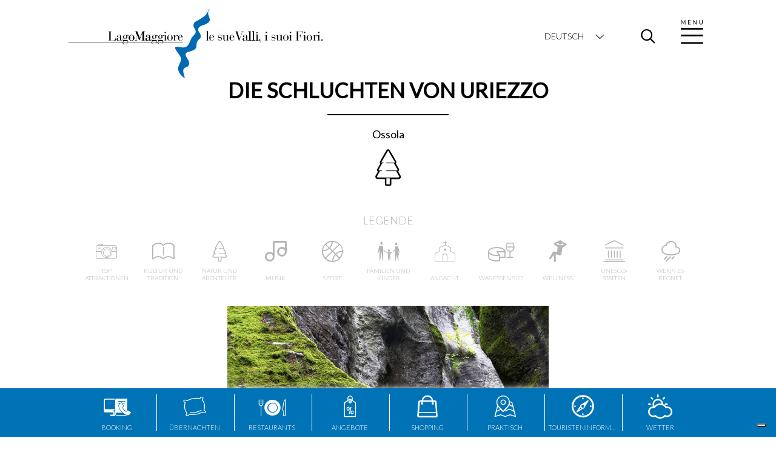

--- FILE ---
content_type: text/html; charset=UTF-8
request_url: https://www.derlagomaggiore.de/de_DE/28225,Poi.html
body_size: 7398
content:
<!DOCTYPE html>


<html lang="de" itemscope itemtype="https://schema.org/TouristAttraction" itemid="https://www.derlagomaggiore.de/de_DE/28225,Poi.html">
<head>
	<meta http-equiv="X-UA-Compatible" content="IE=edge" />
	<meta name="viewport" content="user-scalable=no, width=device-width, initial-scale=1, maximum-scale=1, user-scalable=0" />
	<link rel="icon" href="/favicon.ico" type="image/ico" />

	<meta charset="UTF-8" />

	
	

	
	<title>Die Schluchten von Uriezzo</title>
	<meta name="keywords" content="Formazza tal, Antogorio tal, schluchten von Uriezzo, aktivurlaub, natur, park, Ossola tal, berge, alpen" />
	<meta name="description" content="Die Schluchten von Uriezzo wurden von mehreren Gebirgsbächen in den Fels gegraben, die unter dem Gletscher verliefen, der einst das gesamte Formazza-Tal bedeckte. Heute sind die Bäche ausgetrocknet, so dass die Schluchten besichtigt und sogar durchlaufen werden können. An diesen einzigartigen Formationen kann man ablesen, wie das Gelände früher geformt war. " />

	<link rel="canonical" href="https://www.derlagomaggiore.de/de_DE/28225,Poi.html" />

	
	<meta property="og:type" content="article" />
	<meta property="og:site_name" content="Il Lago Maggiore" />
	<meta itemprop="description" property="og:description" content="Die Schluchten von Uriezzo wurden von mehreren Gebirgsbächen in den Fels gegraben, die unter dem Gletscher verliefen, der einst das gesamte Formazza-Tal bedeckte. Heute sind die Bäche ausgetrocknet, so dass die Schluchten besichtigt und sogar durchlaufen werden können. An diesen einzigartigen Formationen kann man ablesen, wie das Gelände früher geformt war. " />
	<meta itemprop="name" property="og:title" content="Die Schluchten von Uriezzo" />
	<meta itemprop="image" property="og:image" content="https://www.derlagomaggiore.de/images/orridi-di-uriezzo.jpg/800x640.jpg" />
	<meta itemprop="url" property="og:url" content="https://www.derlagomaggiore.de/de_DE/28225,Poi.html" />
	
	
	<!-- Iubenda Cookie Solution -->
	<script type="text/javascript">
		var _iub = _iub || {};
		_iub.csConfiguration = {
			"invalidateConsentWithoutLog":true,
			"consentOnContinuedBrowsing":false,
			"whitelabel":false,
			"lang":"de",
			"floatingPreferencesButtonDisplay":"bottom-right",
			"siteId":1284120,
			"perPurposeConsent":true,
			"cookiePolicyId":32333245,
			"banner":{ "acceptButtonDisplay":true,"customizeButtonDisplay":true,"explicitWithdrawal":true,"position":"float-center","acceptButtonColor":"#0073CE","acceptButtonCaptionColor":"white","customizeButtonColor":"#DADADA","customizeButtonCaptionColor":"#4D4D4D","rejectButtonColor":"#0073CE","rejectButtonCaptionColor":"white","textColor":"black","backgroundColor":"white","rejectButtonDisplay":true,"listPurposes":true }
		};
	</script>
	<script type="text/javascript" src="//cdn.iubenda.com/cs/iubenda_cs.js" charset="UTF-8" async></script>

	<!-- Iubenda Consent Solution -->
	<script type="text/javascript">
		var _iub = _iub || {}; 
		_iub.cons_instructions = _iub.cons_instructions || []; 
		_iub.cons_instructions.push(["init", {
			api_key: "4bUf7i77El9QhLqPiimKfD49JvHmU3T8"
		}]);
	</script>
	<script type="text/javascript" src="//cdn.iubenda.com/cons/iubenda_cons.js" charset="UTF-8" async></script>
	
	
	<script type="application/ld+json">
		{
			"@context": "https://schema.org",
			"@type": "WebSite",
			"@id": "https://www.derlagomaggiore.de",

			"name": "Il Lago Maggiore",
			"alternateName": "Der Lago Maggiore",
			"url": "https://www.derlagomaggiore.de",
			"sameAs": "http://www.facebook.com/illagomaggiore http://twitter.com/#!/lm_valli_fiori ",

			"potentialAction": {
				"@type": "SearchAction",
				"target": "https://www.derlagomaggiore.de/de_DE/home/suchen?search={search_term_string}",
				"query-input": "required name=search_term_string"
			}
		}
	</script>

	

	


	<!-- Fonts -->
	<link type="text/css" rel="stylesheet" href="//fonts.googleapis.com/css?family=Lato:400,300" />
	<!-- Font Bauer -->
	<link type="text/css" rel="stylesheet" href="//fast.fonts.net/cssapi/e92509c9-34a3-4311-90ee-4c651862dd2f.css" />

	<!-- Custom CSS -->
	<link rel="stylesheet" type="text/css" href="/styles.css?version=2022.02.11" media="all" />
	<link rel="stylesheet" type="text/css" href="/print.css?version=2022.02.11" media="print" />
	<link rel="stylesheet" type="text/css" href="/jsc/nety-swipebox/1.2/nety-swipebox.css?version=2022.02.11" media="all" />

	<!-- Libraries -->
	<script type="text/javascript" src="//ajax.googleapis.com/ajax/libs/jquery/2.1.3/jquery.min.js"></script>
	<script type="text/javascript" src="//ajax.googleapis.com/ajax/libs/angularjs/1.4.8/angular.min.js"></script>


	<script type="text/javascript" src="/jsl/lib/my-slideshow.js?version=2022.02.11"></script>
	<script type="text/javascript" src="/jsc/slider/2.6/slider.js?version=2022.02.11"></script>
	<script type="text/javascript" src="/jsc/nety-swipebox/1.2/nety-swipebox.js?version=2022.02.11"></script>

	


	<!-- My script -->
	<script type="text/javascript" src="/jsl/utils.js?version=2022.02.11"></script>


	<script type="text/javascript" src="/jsl/app.js?version=2022.02.11"></script>



	<script type="text/javascript" src="/jsl/controllers.js?version=2022.02.11"></script>
	<script type="text/javascript" src="/jsl/script.js?version=2022.02.11"></script>


	
	
	<meta name="apple-itunes-app" content="app-id=429167282" />
	<meta name="google-play-app" content="app-id=com.netycom.lagomaggioreapp" />
	<link type="text/css" rel="stylesheet" href="/jsl/lib/jquery.smartbanner.css" />
	<script type="text/javascript" src="/jsl/lib/jquery.smartbanner.js"></script>
	<script type="text/javascript">
		jQuery(document).ready(function(){
			$.smartbanner({
				title : "Lago Maggiore App",
				appStoreLanguage : "it",
				daysHidden : 0,
				daysReminder : 0,
				appendToSelector : "body",
				pushSelector : "body",
				layer : false
			});
		});
	</script>
	


	
<script async type="text/plain" class="_iub_cs_activate" data-iub-purposes="4">
	<!-- obj.poi.php -->
	window.fbAsyncInit = function() {
		FB.init({
			appId      : '1168697476514517',
			xfbml      : true,
			version    : 'v2.5'
		});
	};

	(function(d, s, id){
		var js, fjs = d.getElementsByTagName(s)[0];
		if (d.getElementById(id)) {return;}
		js = d.createElement(s); js.id = id;
		js.src = "//connect.facebook.net/en_US/sdk.js";
		fjs.parentNode.insertBefore(js, fjs);
	}(document, 'script', 'facebook-jssdk'));
</script>

<!-- Re-captcha -->
<script src="//www.google.com/recaptcha/api.js?onload=CaptchaCallback&amp;render=explicit" async defer></script>

<!-- Analytics
<!--<script async type="text/plain" class="_iub_cs_activate" data-iub-purposes="4">
	(function(i,s,o,g,r,a,m){i['GoogleAnalyticsObject']=r;i[r]=i[r]||function(){
	(i[r].q=i[r].q||[]).push(arguments)},i[r].l=1*new Date();a=s.createElement(o),
	m=s.getElementsByTagName(o)[0];a.async=1;a.src=g;m.parentNode.insertBefore(a,m)
	})(window,document,'script','//www.google-analytics.com/analytics.js','ga');

	ga('create', 'UA-17300019-1', 'auto');
	ga('send', 'pageview');
</script> -->

	
	

</head>
<body class="PoiObj" data-ng-app="IllagomaggioreApp" data-ng-controller="MainController" data-ng-init="init('https://www.derlagomaggiore.de/de_DE/28225,Poi.html', 'de_DE', 'obj.poi.php', '0', '/de_DE/home', 'Ein Fehler ist aufgetreten, bitte versuchen Sie es später erneut', 'Bitte füllen Sie das Formular richtig aus', '', 8, 6)">


<header id="header" itemscope itemtype="https://schema.org/WPHeader" itemid="#header">
	<div class="rcontainer">

		<a id="logo" href="/de_DE/home"></a>
		
		<div id="languages" data-ng-init="isLanguagesMenuOpen = false" data-ng-click="isLanguagesMenuOpen = !isLanguagesMenuOpen">
			
			
			
			<span class="language">Deutsch
				<span class="icon fontello-arrow-down" ng-hide="isLanguagesMenuOpen"></span>
				<span class="icon fontello-arrow-up" ng-show="isLanguagesMenuOpen"></span>
			</span>
			
			
			<div class="others" data-ng-class="{open: isLanguagesMenuOpen}">
				<a class="language" lang="it" href="https://www.illagomaggiore.it/it_IT/home">Italiano</a>
				<a class="language" lang="en" href="https://www.illagomaggiore.com/en_US/home">English</a>
				<a class="language" lang="fr" href="https://www.lelacmajeur.com/fr_FR/home">Français</a>
				
			</div>
			
		</div>
		
		<form id="search-form" method="get" title="Suche..." data-ng-controller="SearchController" data-ng-submit="submit($event)" data-ng-init="action = '/de_DE/home/suchen'">
			<input id="search-bar" type="text" data-ng-model="search" placeholder="Suche..." data-ng-class="{open: isSearchBarOpen}" />
			<button id="search-button" type="submit"><span class="icon fontello-ricerca"></span></button>
		</form>
		
		<a id="open-menu" href="#" ng-click="toggleMenu($event)"><span class="icon fontello-menu"></span></a>
	
		<nav id="menu" ng-class="{open: $root.isMenuOpen}" data-ng-cloak>
			<a id="close-menu" href="#" ng-click="toggleMenu($event)"><span class="fontello-chiuso"></span></a>
			
			<ul id="menu-list" class="list-reset block">
				<li class="first-level-menu-item" ng-init="isMenuItemOpen[ 1 ] = false">

					
					<span class="label" title="Destinationen" ng-click="toggleMenuItem($event, 1)">
						Destinationen
						
						<span class="icon arrow fontello-arrow-right" ng-hide="isMenuItemOpen[ 1 ]"></span>
						<span class="icon arrow fontello-arrow-down" ng-show="isMenuItemOpen[ 1 ]"></span>
					</span>

					<ul class="list-reset block" ng-show="isMenuItemOpen[ 1 ]">
						<li class="second-level-menu-item">
							<a class="label" href="/de_DE/home/destinationen/lago-maggiore-und-mergozzo" title="Lago Maggiore und Lago Mergozzo">Lago Maggiore und Lago Mergozzo</a>
						</li><li class="second-level-menu-item">
							<a class="label" href="/de_DE/home/destinationen/lago-orta" title="Lago d'Orta">Lago d'Orta</a>
						</li><li class="second-level-menu-item">
							<a class="label" href="/de_DE/home/destinationen/novara-hugel" title="Novara und Novara Hügel">Novara und Novara Hügel</a>
						</li><li class="second-level-menu-item">
							<a class="label" href="/de_DE/home/destinationen/varese-und-ostufer" title="Varese und Ostufer">Varese und Ostufer</a>
						</li><li class="second-level-menu-item">
							<a class="label" href="/de_DE/home/destinationen/ossola-tal" title="Ossola-Tal">Ossola-Tal</a>
						</li><li class="second-level-menu-item">
							<a class="label" href="/de_DE/home/destinationen/vercelli-valsesia" title="Vercelli und Valsesia">Vercelli und Valsesia</a>
						</li><li class="second-level-menu-item">
							<a class="label" href="/de_DE/home/destinationen/biella-viverone" title="Biella und der Viverone See">Biella und der Viverone See</a>
						</li>
					</ul>
				</li><li class="first-level-menu-item" ng-init="isMenuItemOpen[ 2 ] = false">

					
					<span class="label" title="Für Sie ausgewählt" ng-click="toggleMenuItem($event, 2)">
						Für Sie ausgewählt
						
						<span class="icon arrow fontello-arrow-right" ng-hide="isMenuItemOpen[ 2 ]"></span>
						<span class="icon arrow fontello-arrow-down" ng-show="isMenuItemOpen[ 2 ]"></span>
					</span>

					<ul class="list-reset block" ng-show="isMenuItemOpen[ 2 ]">
						<li class="second-level-menu-item">
							<a class="label" href="/de_DE/home/fur-sie-ausgewahlt/top-attraktionen" title="Top Attraktionen ">Top Attraktionen </a>
						</li><li class="second-level-menu-item">
							<a class="label" href="/de_DE/home/fur-sie-ausgewahlt/kultur-und-tradition" title="Kultur und Tradition">Kultur und Tradition</a>
						</li><li class="second-level-menu-item">
							<a class="label" href="/de_DE/home/fur-sie-ausgewahlt/natur-und-abenteuer" title="Natur und Abenteuer">Natur und Abenteuer</a>
						</li><li class="second-level-menu-item">
							<a class="label" href="/de_DE/home/fur-sie-ausgewahlt/musik" title="Musik">Musik</a>
						</li><li class="second-level-menu-item">
							<a class="label" href="/de_DE/home/fur-sie-ausgewahlt/sport" title="Sport">Sport</a>
						</li><li class="second-level-menu-item">
							<a class="label" href="/de_DE/home/fur-sie-ausgewahlt/familien-kinder" title="Familien und Kinder">Familien und Kinder</a>
						</li><li class="second-level-menu-item">
							<a class="label" href="/de_DE/home/fur-sie-ausgewahlt/andacht" title="Andacht">Andacht</a>
						</li><li class="second-level-menu-item">
							<a class="label" href="/de_DE/home/fur-sie-ausgewahlt/was-essen-sie" title="Was essen Sie?">Was essen Sie?</a>
						</li><li class="second-level-menu-item">
							<a class="label" href="/de_DE/home/fur-sie-ausgewahlt/wellness" title="Wellness">Wellness</a>
						</li><li class="second-level-menu-item">
							<a class="label" href="/de_DE/home/fur-sie-ausgewahlt/unesco-statten" title="UNESCO-Stätten">UNESCO-Stätten</a>
						</li><li class="second-level-menu-item">
							<a class="label" href="/de_DE/home/fur-sie-ausgewahlt/wenn-es-regnet" title="Wenn es regnet">Wenn es regnet</a>
						</li>
					</ul>
				</li><li class="first-level-menu-item" ng-init="isMenuItemOpen[ 3 ] = false">

					<a class="label" href="/de_DE/home/routen" title="Routen">Routen</a>
					

					
				</li><li class="first-level-menu-item" ng-init="isMenuItemOpen[ 4 ] = false">

					<a class="label" href="/de_DE/home/veranstaltungen-und-news" title="Veranstaltungen und News">Veranstaltungen und News</a>
					

					
				</li><li class="first-level-menu-item" ng-init="isMenuItemOpen[ 5 ] = false">

					<a class="label" href="/de_DE/home/video" title="Video">Video</a>
					

					
				</li><li class="first-level-menu-item" ng-init="isMenuItemOpen[ 6 ] = false">

					<a class="label" href="/de_DE/home/kongresse" title="Kongresse">Kongresse</a>
					

					
				</li><li class="first-level-menu-item" ng-init="isMenuItemOpen[ 7 ] = false">

					<a class="label" href="/de_DE/home/kontakt" title="Kontakt">Kontakt</a>
					

					
				</li>
			</ul>
			
			<div id="socials">
				<a href="http://www.facebook.com/illagomaggiore" target="_blank" rel="nofollow" class="icon fontello-facebook"></a>
				<a href="https://instagram.com/lm_valli_fiori?igshid=1mm8baydrgvlq" target="_blank" rel="nofollow" class="icon fontello-instagram"></a>
				<a href="http://twitter.com/#!/lm_valli_fiori" target="_blank" rel="nofollow" class="icon fontello-twitter"></a>
				
			</div>
		</nav>
		
	</div>
</header>

<main id="main">




<section id="top-header">
	<div class="rcontainer table">
		<div class="table-cell">
			<h2 id="top-image-title">Die Schluchten von Uriezzo</h2>
			
			
				<div class="separator"></div>
			
			
			<div id="top-image-subtitle">Ossola</div>
			<span class="icon fontello-natura"></span>
			
		</div>
	</div>
</section>




<div id="thematical-legend" class="rcontainer hide-mobile">
	
	<div id="legend-title">Legende</div>

	

		<span class="item">
			<span class="icon fontello-piu_visitati"></span>
			<span class="label">Top Attraktionen </span>
		</span>

	

		<span class="item">
			<span class="icon fontello-cultura"></span>
			<span class="label">Kultur und Tradition</span>
		</span>

	

		<span class="item">
			<span class="icon fontello-natura"></span>
			<span class="label">Natur und Abenteuer</span>
		</span>

	

		<span class="item">
			<span class="icon fontello-musica"></span>
			<span class="label">Musik</span>
		</span>

	

		<span class="item">
			<span class="icon fontello-sport"></span>
			<span class="label">Sport</span>
		</span>

	

		<span class="item">
			<span class="icon fontello-famiglia"></span>
			<span class="label">Familien und Kinder</span>
		</span>

	

		<span class="item">
			<span class="icon fontello-devozione"></span>
			<span class="label">Andacht</span>
		</span>

	

		<span class="item">
			<span class="icon fontello-prod_tipici bigger"></span>
			<span class="label">Was essen Sie?</span>
		</span>

	

		<span class="item">
			<span class="icon fontello-relax"></span>
			<span class="label">Wellness</span>
		</span>

	

		<span class="item">
			<span class="icon fontello-unesco"></span>
			<span class="label">UNESCO-Stätten</span>
		</span>

	

		<span class="item">
			<span class="icon fontello-se_piove"></span>
			<span class="label">Wenn es regnet</span>
		</span>

	
</div>




<section id="gallery" class="rcontainer nety-slider">

	<div class="slider-wrap small">
		<span style="display: none;">640</span>
		<div class="slider-item background-default multi-background current" data-background="/images/orridi-di-uriezzo.jpg/800x640.jpg">
			<a class="link nety-swipebox" data-rel="gallery" href="/images/orridi-di-uriezzo.jpg/800x640.jpg" title=""></a>
		</div>		
	</div>
	
	

	

</section>





<section id="details">
	
	

	
	


	


	
	

	<div>
		<h2 class="section-title with-blue-icon">About <span class="icon fontello-programma"></span></h2>
		<div class="fulltext"><div class="normalbox">
<div class="box">Die<strong> Schluchten von Uriezzo</strong> wurden von mehreren Gebirgsb&auml;chen in den Fels gegraben, die unter dem Gletscher verliefen, der einst das gesamte Formazza-Tal bedeckte. Heute sind die B&auml;che ausgetrocknet, so dass die Schluchten besichtigt und sogar durchlaufen werden k&ouml;nnen. An diesen einzigartigen Formationen kann man ablesen, wie das Gel&auml;nde fr&uuml;her geformt war.
<p>Die Schluchten von <strong>Baceno, Arvera, Santa Lucia, Balmasurda</strong> und <strong>Silogno</strong>, Kessel wie der von <strong>Croveo, </strong>und Kolke, zum Beispiel die <strong>Marmitte dei Giganti</strong> von Verampio und einige Canyons, wie der von Balmafredda, schaffen eine unwirkliche Atmosph&auml;re und vermitteln dem Besucher das Gef&uuml;hl, in den Bauch der Erde hinabgestiegen zu sein.</p>
<p>Das Besondere der Schluchten von Uriezzo ist, dass einige von ihnen ausgetrocknet sind, weshalb drei Schluchten zu Fu&szlig; durchlaufen werden k&ouml;nnen. Eine vierte ist schwer zug&auml;nglich und endet in einem Bachbett. Am faszinierendsten ist ohne Zweifel die S&uuml;dschlucht, die 200 m lang und 20 bis 30 m tief ist und von den Einheimischen als <strong>Grab von Uriezzo</strong> bezeichnet wird.</p>
<p>Die Wege sind ausgeschildert, und die H&ouml;henunterschiede kann man bequem durch Eisentreppen &uuml;berwinden. Der felsige Boden ist von einer getrockneten Schlammschicht bedeckt und daher nicht &uuml;berall gut zu sehen. Ganz nebenbei ist das Gebiet auch ein interessantes &Ouml;kosystem: es gibt hier viele Arten von Pflanzen, die man anderswo kaum noch antrifft, vor allem Moose und Farne, die sich diesen schwierigen Bedingungen am besten anpassen.</p>
</div>
</div></div>
	</div>

	
	


	

</section>




	<section id="social-layer" class="rcontainer" data-ng-controller="SocialLayerController">
		<ul class="list-reset inline-block">
			<li>
				<span class="icon fontello-condivisione"></span>
			</li>
			<li>
				<a href="#" id="share-facebook" data-ng-click="shareFacebook($event)">Facebook</a>
			</li>
			<li>
				<a href="#" id="share-twitter" data-ng-click="shareTwitter($event)">Twitter</a>
			</li>
			<li>
				<a href="#" id="share-plus" data-ng-click="shareGooglePlus($event)">Google+</a>
			</li>
		</ul>
	</section>




	




<section id="related-pages" class="rcontainer section">
	
	<h2 class="section-title with-blue-bar"><span class="label">Siehe auch</span></h2>
		
	<div class="links-wrap">
		<a class="bordered-button auto black-and-white" href="/de_DE/home/destinationen/ossola-tal/baceno" title="Baceno">Baceno</a><a class="bordered-button auto black-and-white" href="/de_DE/home/destinationen/ossola-tal" title="Ossola-Tal">Ossola-Tal</a><a class="bordered-button auto black-and-white" href="/de_DE/home/fur-sie-ausgewahlt/natur-und-abenteuer" title="Natur und Abenteuer">Natur und Abenteuer</a><a class="bordered-button auto black-and-white" href="/de_DE/home/destinationen/ossola-tal/premia" title="Premia">Premia</a>
	</div>
	
</section>




</main>

<footer id="footer" itemscope itemtype="https://schema.org/WPFooter" itemid="#footer">
	<div class="rcontainer utils">
			
		<div id="subscribe-newsletter" style="display:none" ng-controller="NewsletterController">
			<form ng-submit="submit($event)">
				<label>
					<span class="icon fontello-contatti_lettera"></span>
					<div class="input-wrap">
						<input class="spacer" type="email" placeholder="Geben Sie Ihre E-Mail-Adresse" ng-model="formData.email" ng-hide="subscriptionOk" spellcheck="false" />
						<div class="spacer message" ng-show="subscriptionOk">Folgen Sie den Anweisungen, die wir haben gerade Ihr geschickt, um Ihre Anmeldung an den Lago Maggiore Webportal Newsletter zu vervollständigen.</div>
						<div class="error" ng-show="!formValidity.email">Bitte geben Sie eine gültige E-Mail-Adresse</div>
					</div>
				</label>
				<button class="bordered-button" type="submit" ng-hide="subscriptionOk">Abonnieren Sie unseren Newsletter</button>
			</form> 
		</div>
		
		<div id="download-app">
			<span class="icon fontello-mobile"></span>
			<div class="spacer"></div>
			<a class="bordered-button ios" href="https://itunes.apple.com/it/app/lago-maggiore-app/id429167282?mt=8&amp;ls=1" target="_blank">Laden Sie die Anwendung herunter</a>
			<a class="bordered-button android" href="https://play.google.com/store/apps/details?id=com.netycom.lagomaggioreapp" target="_blank">Laden Sie die Anwendung herunter</a>
		</div>
		
	</div>
	<div class="rcontainer">
		
		<div id="interreg">

			
			<a href="/en_US/home/amalake">
				<img class="interreg" src="/layout/AsseI_AMALAKE.png" />
			</a>
			
			<br />

			<img class="small" src="/layout/loghi/fondo-europeo-sviluppi-regionali.png" />
			<img src="/layout/loghi/cciaa-monte-rosa-laghi-alto-piemonte.png" />
			<img class="small" src="/layout/loghi/cciaa-varese.png" />
			
			<br />
			
			<a href="https://www.ascona-locarno.com/" target="_blank">
				<img class="small" src="/layout/loghi/ascona-locarno.png" />
			</a>
			<a href="http://vivialtopiemonte.it" target="_blank">
				<img style="padding-top:10px; padding-left: 5px;" class="small" src="/layout/loghi/ViviAltoPiemonte.png" />
			</a>
			
		</div>
		
		<div id="footer-banners" class="clear-after">
	
			<div class="banner" style="background-image: url(/images/development/golfo_borromeo.jpg/C_360x180.jpg);">
				<a class="link" target="_blank" rel="nofollow" href="http://www.campinglagomaggiore.com" title="Consorzio Lago Maggiore Holidays">
					<span class="cell">
						<img src="/layout/logo-lago-maggiore-consorzio.png" alt="Logo Consorzio Lago Maggiore Holidays" />
					</span>
				</a>
			</div>
			<div class="banner" style="background-image: url(/images/development/isola_san_giulio_1.jpg/C_360x180.jpg);">
				<a class="link" target="_blank" rel="nofollow" href="http://www.10q.it/?lang=it" title="Ospitalità Italiana">
					<span class="cell">
						<img src="/layout/logo-ospitalita-italiana.png" alt="Logo " />
					</span>
				</a>
			</div>
			<div class="banner" style="background-image: url(/images/development/alta_valle_formazza.jpg/C_360x180.jpg);">
				<a class="link" target="_blank" rel="nofollow" href="http://www.piccolialberghitipici.com/it_IT/home" title="Piccoli Alberghi Tipici ed Ospitalità di Montagna">
					<span class="cell">
						<img src="/layout/logo-piccoli-alberghi-tipici.png" alt="Logo " />
					</span>
				</a>
			</div>
	
		</div>
		
		<nav id="footer-menu">
			<a class="link" href="/de_DE/home/presse" title="Presse" id="menu_Presse">Presse</a><a class="link" href="/de_DE/home/credit-copyright" title="Credits &amp; Copyright" id="menu_Credits &amp; Copyright">Credits & Copyright</a><a class="link" href="/de_DE/home/privacy" title="Privacy" id="menu_Privacy">Privacy</a><a class="link" href="/de_DE/home/disclaimer" title="Disclaimer" id="menu_Disclaimer">Disclaimer</a><a class="link" href="http://www.derlagomaggiore.de/de_DE/home/kontakt" title="Kontakt" id="menu_Kontakt">Kontakt</a>
			<a href="https://www.iubenda.com/privacy-policy/32333245/cookie-policy" class="iubenda-nostyle iubenda-noiframe iubenda-embed iubenda-noiframe link" title="Cookie Policy " id="menu_cookie">Cookie Policy</a><script type="text/javascript">(function (w,d) {var loader = function () {var s = d.createElement("script"), tag = d.getElementsByTagName("script")[0]; s.src="https://cdn.iubenda.com/iubenda.js"; tag.parentNode.insertBefore(s,tag);}; if(w.addEventListener){w.addEventListener("load", loader, false);}else if(w.attachEvent){w.attachEvent("onload", loader);}else{w.onload = loader;}})(window, document);</script>
		</nav>
		
		<script type="text/javascript">
			 $("#menu_cookie").insertAfter( $("#menu_Privacy") );
		</script>
		
		<div id="copyright">
			All Rights Reserved 2008-2024 &copy; CCIAA Monte Rosa Laghi Alto Piemonte<br />
			Codice fiscale - Partita IVA 02673830028, PEC cciaa@pec.pno.camcom.it
		</div>
		
	</div>
</footer>


<nav id="services" class="icons-nav">
	
		<a class="item service" href="/de_DE/home/service/booking">
			<span class="icon fontello-booking bigger"></span>
			<span class="label">Booking</span>
		</a>
		
	
		<a class="item service" href="/de_DE/home/service/ubernachten">
			<span class="icon fontello-dormire"></span>
			<span class="label">Übernachten</span>
		</a>
		
	
		<a class="item service" href="/de_DE/home/service/restaurants">
			<span class="icon fontello-ristoranti bigger"></span>
			<span class="label">Restaurants</span>
		</a>
		
	
		<a class="item service fourth" href="/de_DE/home/service/angebote">
			<span class="icon fontello-offerte"></span>
			<span class="label">Angebote</span>
		</a>
		<div class="show-mobile"></div>
	
		<a class="item service" href="/de_DE/home/service/shopping">
			<span class="icon fontello-shopping"></span>
			<span class="label">Shopping</span>
		</a>
		
	
		<a class="item service" href="/de_DE/home/service/praktisch">
			<span class="icon fontello-pratica"></span>
			<span class="label">Praktisch</span>
		</a>
		
	
		<a class="item service" href="/de_DE/home/service/touristeninformation">
			<span class="icon fontello-guide"></span>
			<span class="label">Touristeninformation</span>
		</a>
		
	
		<a class="item service fourth" href="/de_DE/home/service/wetter">
			<span class="icon fontello-meteo"></span>
			<span class="label">Wetter</span>
		</a>
		
	
</nav>



<a id="scroll-to-top" href="#" class="icon fontello-arrow-up" data-ng-class="{visible : isScrollToTopVisible}" data-ng-click="scrollToTop($event)"></a>


<div id="loading-overlay" class="fog-overlay" data-ng-class="{visible : $root.isLoading}" data-ng-cloak>
	<span class="spinner fontello-load"></span>
</div>


<div id="popup-overlay" class="fog-overlay" data-ng-class="{visible : $root.isPopupVisible}" data-ng-cloak>
	<div class="table-cell">
		<div class="rcontainer">
			<div class="popup-content">
				
				<div class="exit-wrap">
					<button class="bordered-button" ng-click="$root.isPopupVisible = false">schließen</button>
				</div>
			</div>
		</div>
	</div>
</div>


	</body>
</html>

--- FILE ---
content_type: text/css; charset=utf-8
request_url: https://fast.fonts.net/cssapi/e92509c9-34a3-4311-90ee-4c651862dd2f.css
body_size: 1477
content:
@import url(/t/1.css?apiType=css&projectid=e92509c9-34a3-4311-90ee-4c651862dd2f);
@font-face{
font-family:"Bauer Bodoni Pro_1 W01 Roman";
src:url("/dv2/2/ada6576a-cbce-4da0-994b-b4719f95ac06.eot?d44f19a684109620e4841470a190e8187da2675ee4d21384fcc31c18ab36cd3000b30c7b2714554b2fa45c7114a369ae46a92d2cbcc413b53d01016981148995cdc4c991becc36e28ea7fddf481eca44302a685ba9191684151674331f4410d1&projectId=e92509c9-34a3-4311-90ee-4c651862dd2f#iefix");
src:url("/dv2/2/ada6576a-cbce-4da0-994b-b4719f95ac06.eot?d44f19a684109620e4841470a190e8187da2675ee4d21384fcc31c18ab36cd3000b30c7b2714554b2fa45c7114a369ae46a92d2cbcc413b53d01016981148995cdc4c991becc36e28ea7fddf481eca44302a685ba9191684151674331f4410d1&projectId=e92509c9-34a3-4311-90ee-4c651862dd2f#iefix") format("eot"),url("/dv2/14/79de9df8-0826-46b9-beea-eb39122d4762.woff2?d44f19a684109620e4841470a190e8187da2675ee4d21384fcc31c18ab36cd3000b30c7b2714554b2fa45c7114a369ae46a92d2cbcc413b53d01016981148995cdc4c991becc36e28ea7fddf481eca44302a685ba9191684151674331f4410d1&projectId=e92509c9-34a3-4311-90ee-4c651862dd2f") format("woff2"),url("/dv2/3/77fac51a-d062-438a-a493-6b67508aa97f.woff?d44f19a684109620e4841470a190e8187da2675ee4d21384fcc31c18ab36cd3000b30c7b2714554b2fa45c7114a369ae46a92d2cbcc413b53d01016981148995cdc4c991becc36e28ea7fddf481eca44302a685ba9191684151674331f4410d1&projectId=e92509c9-34a3-4311-90ee-4c651862dd2f") format("woff"),url("/dv2/1/f1f853cb-6239-4c68-b259-70b41671b488.ttf?d44f19a684109620e4841470a190e8187da2675ee4d21384fcc31c18ab36cd3000b30c7b2714554b2fa45c7114a369ae46a92d2cbcc413b53d01016981148995cdc4c991becc36e28ea7fddf481eca44302a685ba9191684151674331f4410d1&projectId=e92509c9-34a3-4311-90ee-4c651862dd2f") format("truetype"),url("/dv2/11/4458621b-5c78-460d-9643-70ba305b7276.svg?d44f19a684109620e4841470a190e8187da2675ee4d21384fcc31c18ab36cd3000b30c7b2714554b2fa45c7114a369ae46a92d2cbcc413b53d01016981148995cdc4c991becc36e28ea7fddf481eca44302a685ba9191684151674331f4410d1&projectId=e92509c9-34a3-4311-90ee-4c651862dd2f#4458621b-5c78-460d-9643-70ba305b7276") format("svg");
}
@font-face{
font-family:"Bauer Bodoni Pro_1 W01 Italic";
src:url("/dv2/2/222b92ed-c250-48fd-98a2-2e16e74d3d09.eot?d44f19a684109620e4841470a190e8187da2675ee4d21384fcc31c18ab36cd3000b30c7b2714554b2fa45c7114a369ae46a92d2cbcc413b53d01016981148995cdc4c991becc36e28ea7fddf481eca44302a685ba9191684151674331f4410d1&projectId=e92509c9-34a3-4311-90ee-4c651862dd2f#iefix");
src:url("/dv2/2/222b92ed-c250-48fd-98a2-2e16e74d3d09.eot?d44f19a684109620e4841470a190e8187da2675ee4d21384fcc31c18ab36cd3000b30c7b2714554b2fa45c7114a369ae46a92d2cbcc413b53d01016981148995cdc4c991becc36e28ea7fddf481eca44302a685ba9191684151674331f4410d1&projectId=e92509c9-34a3-4311-90ee-4c651862dd2f#iefix") format("eot"),url("/dv2/14/1791f364-9061-4459-a14d-0b188cfd7193.woff2?d44f19a684109620e4841470a190e8187da2675ee4d21384fcc31c18ab36cd3000b30c7b2714554b2fa45c7114a369ae46a92d2cbcc413b53d01016981148995cdc4c991becc36e28ea7fddf481eca44302a685ba9191684151674331f4410d1&projectId=e92509c9-34a3-4311-90ee-4c651862dd2f") format("woff2"),url("/dv2/3/cf9c8c0b-5324-4c4a-b72c-48ba07888cbf.woff?d44f19a684109620e4841470a190e8187da2675ee4d21384fcc31c18ab36cd3000b30c7b2714554b2fa45c7114a369ae46a92d2cbcc413b53d01016981148995cdc4c991becc36e28ea7fddf481eca44302a685ba9191684151674331f4410d1&projectId=e92509c9-34a3-4311-90ee-4c651862dd2f") format("woff"),url("/dv2/1/a842cfef-4388-46ae-854c-d7b0cfc07428.ttf?d44f19a684109620e4841470a190e8187da2675ee4d21384fcc31c18ab36cd3000b30c7b2714554b2fa45c7114a369ae46a92d2cbcc413b53d01016981148995cdc4c991becc36e28ea7fddf481eca44302a685ba9191684151674331f4410d1&projectId=e92509c9-34a3-4311-90ee-4c651862dd2f") format("truetype"),url("/dv2/11/316ba827-0473-4c94-8ae4-a1c4f8b6c0ad.svg?d44f19a684109620e4841470a190e8187da2675ee4d21384fcc31c18ab36cd3000b30c7b2714554b2fa45c7114a369ae46a92d2cbcc413b53d01016981148995cdc4c991becc36e28ea7fddf481eca44302a685ba9191684151674331f4410d1&projectId=e92509c9-34a3-4311-90ee-4c651862dd2f#316ba827-0473-4c94-8ae4-a1c4f8b6c0ad") format("svg");
}
@font-face{
font-family:"Bauer Bodoni Pro_1 W01 Bold";
src:url("/dv2/2/bc32e3e8-56b5-4ff4-b1db-af04a9f26acb.eot?d44f19a684109620e4841470a190e8187da2675ee4d21384fcc31c18ab36cd3000b30c7b2714554b2fa45c7114a369ae46a92d2cbcc413b53d01016981148995cdc4c991becc36e28ea7fddf481eca44302a685ba9191684151674331f4410d1&projectId=e92509c9-34a3-4311-90ee-4c651862dd2f#iefix");
src:url("/dv2/2/bc32e3e8-56b5-4ff4-b1db-af04a9f26acb.eot?d44f19a684109620e4841470a190e8187da2675ee4d21384fcc31c18ab36cd3000b30c7b2714554b2fa45c7114a369ae46a92d2cbcc413b53d01016981148995cdc4c991becc36e28ea7fddf481eca44302a685ba9191684151674331f4410d1&projectId=e92509c9-34a3-4311-90ee-4c651862dd2f#iefix") format("eot"),url("/dv2/14/bb8422a9-7303-4111-8be4-7de2f583aaf3.woff2?d44f19a684109620e4841470a190e8187da2675ee4d21384fcc31c18ab36cd3000b30c7b2714554b2fa45c7114a369ae46a92d2cbcc413b53d01016981148995cdc4c991becc36e28ea7fddf481eca44302a685ba9191684151674331f4410d1&projectId=e92509c9-34a3-4311-90ee-4c651862dd2f") format("woff2"),url("/dv2/3/6ab1eb08-75f2-4c1a-9911-2752e3fd6ec9.woff?d44f19a684109620e4841470a190e8187da2675ee4d21384fcc31c18ab36cd3000b30c7b2714554b2fa45c7114a369ae46a92d2cbcc413b53d01016981148995cdc4c991becc36e28ea7fddf481eca44302a685ba9191684151674331f4410d1&projectId=e92509c9-34a3-4311-90ee-4c651862dd2f") format("woff"),url("/dv2/1/14f9135a-8687-4aef-81e4-1a669f3b9152.ttf?d44f19a684109620e4841470a190e8187da2675ee4d21384fcc31c18ab36cd3000b30c7b2714554b2fa45c7114a369ae46a92d2cbcc413b53d01016981148995cdc4c991becc36e28ea7fddf481eca44302a685ba9191684151674331f4410d1&projectId=e92509c9-34a3-4311-90ee-4c651862dd2f") format("truetype"),url("/dv2/11/fe3a9ab6-9409-436e-af54-bf03aec331a6.svg?d44f19a684109620e4841470a190e8187da2675ee4d21384fcc31c18ab36cd3000b30c7b2714554b2fa45c7114a369ae46a92d2cbcc413b53d01016981148995cdc4c991becc36e28ea7fddf481eca44302a685ba9191684151674331f4410d1&projectId=e92509c9-34a3-4311-90ee-4c651862dd2f#fe3a9ab6-9409-436e-af54-bf03aec331a6") format("svg");
}
@font-face{
font-family:"Bauer Bodoni Pro_1 W01 Bold It";
src:url("/dv2/2/9322b01d-540d-464b-8990-dcbfa6a03ce8.eot?d44f19a684109620e4841470a190e8187da2675ee4d21384fcc31c18ab36cd3000b30c7b2714554b2fa45c7114a369ae46a92d2cbcc413b53d01016981148995cdc4c991becc36e28ea7fddf481eca44302a685ba9191684151674331f4410d1&projectId=e92509c9-34a3-4311-90ee-4c651862dd2f#iefix");
src:url("/dv2/2/9322b01d-540d-464b-8990-dcbfa6a03ce8.eot?d44f19a684109620e4841470a190e8187da2675ee4d21384fcc31c18ab36cd3000b30c7b2714554b2fa45c7114a369ae46a92d2cbcc413b53d01016981148995cdc4c991becc36e28ea7fddf481eca44302a685ba9191684151674331f4410d1&projectId=e92509c9-34a3-4311-90ee-4c651862dd2f#iefix") format("eot"),url("/dv2/14/c9fa0fce-5615-4509-af40-370a4032df9a.woff2?d44f19a684109620e4841470a190e8187da2675ee4d21384fcc31c18ab36cd3000b30c7b2714554b2fa45c7114a369ae46a92d2cbcc413b53d01016981148995cdc4c991becc36e28ea7fddf481eca44302a685ba9191684151674331f4410d1&projectId=e92509c9-34a3-4311-90ee-4c651862dd2f") format("woff2"),url("/dv2/3/9e2a0c3f-4726-43ae-ab94-5f56228d5f80.woff?d44f19a684109620e4841470a190e8187da2675ee4d21384fcc31c18ab36cd3000b30c7b2714554b2fa45c7114a369ae46a92d2cbcc413b53d01016981148995cdc4c991becc36e28ea7fddf481eca44302a685ba9191684151674331f4410d1&projectId=e92509c9-34a3-4311-90ee-4c651862dd2f") format("woff"),url("/dv2/1/7869ff0a-c18f-4ce1-bf07-fbf5b7172b66.ttf?d44f19a684109620e4841470a190e8187da2675ee4d21384fcc31c18ab36cd3000b30c7b2714554b2fa45c7114a369ae46a92d2cbcc413b53d01016981148995cdc4c991becc36e28ea7fddf481eca44302a685ba9191684151674331f4410d1&projectId=e92509c9-34a3-4311-90ee-4c651862dd2f") format("truetype"),url("/dv2/11/fce6a222-50ad-4003-a040-3426d672246c.svg?d44f19a684109620e4841470a190e8187da2675ee4d21384fcc31c18ab36cd3000b30c7b2714554b2fa45c7114a369ae46a92d2cbcc413b53d01016981148995cdc4c991becc36e28ea7fddf481eca44302a685ba9191684151674331f4410d1&projectId=e92509c9-34a3-4311-90ee-4c651862dd2f#fce6a222-50ad-4003-a040-3426d672246c") format("svg");
}
@font-face{
font-family:"Bauer Bodoni Pro_2 W01 Black";
src:url("/dv2/2/20988062-bfc8-4c30-9306-8053b179b381.eot?d44f19a684109620e4841470a190e8187da2675ee4d21384fcc31c18ab36cd3000b30c7b2714554b2fa45c7114a369ae46a92d2cbcc413b53d01016981148995cdc4c991becc36e28ea7fddf481eca44302a685ba9191684151674331f4410d1&projectId=e92509c9-34a3-4311-90ee-4c651862dd2f#iefix");
src:url("/dv2/2/20988062-bfc8-4c30-9306-8053b179b381.eot?d44f19a684109620e4841470a190e8187da2675ee4d21384fcc31c18ab36cd3000b30c7b2714554b2fa45c7114a369ae46a92d2cbcc413b53d01016981148995cdc4c991becc36e28ea7fddf481eca44302a685ba9191684151674331f4410d1&projectId=e92509c9-34a3-4311-90ee-4c651862dd2f#iefix") format("eot"),url("/dv2/14/2f8b7d6e-428d-4cc1-a456-712fc6aa2123.woff2?d44f19a684109620e4841470a190e8187da2675ee4d21384fcc31c18ab36cd3000b30c7b2714554b2fa45c7114a369ae46a92d2cbcc413b53d01016981148995cdc4c991becc36e28ea7fddf481eca44302a685ba9191684151674331f4410d1&projectId=e92509c9-34a3-4311-90ee-4c651862dd2f") format("woff2"),url("/dv2/3/e602f52e-f8a6-4044-b74c-2abe7c262cda.woff?d44f19a684109620e4841470a190e8187da2675ee4d21384fcc31c18ab36cd3000b30c7b2714554b2fa45c7114a369ae46a92d2cbcc413b53d01016981148995cdc4c991becc36e28ea7fddf481eca44302a685ba9191684151674331f4410d1&projectId=e92509c9-34a3-4311-90ee-4c651862dd2f") format("woff"),url("/dv2/1/5ed8d879-9203-4c26-afe4-4eee702ffcc7.ttf?d44f19a684109620e4841470a190e8187da2675ee4d21384fcc31c18ab36cd3000b30c7b2714554b2fa45c7114a369ae46a92d2cbcc413b53d01016981148995cdc4c991becc36e28ea7fddf481eca44302a685ba9191684151674331f4410d1&projectId=e92509c9-34a3-4311-90ee-4c651862dd2f") format("truetype"),url("/dv2/11/554a7504-49c3-460f-926e-403f656523b0.svg?d44f19a684109620e4841470a190e8187da2675ee4d21384fcc31c18ab36cd3000b30c7b2714554b2fa45c7114a369ae46a92d2cbcc413b53d01016981148995cdc4c991becc36e28ea7fddf481eca44302a685ba9191684151674331f4410d1&projectId=e92509c9-34a3-4311-90ee-4c651862dd2f#554a7504-49c3-460f-926e-403f656523b0") format("svg");
}
@font-face{
font-family:"Bauer Bodoni Pro_2 W01_1475660";
src:url("/dv2/2/a307adfc-df9f-49b2-bb48-48f37c79613e.eot?d44f19a684109620e4841470a190e8187da2675ee4d21384fcc31c18ab36cd3000b30c7b2714554b2fa45c7114a369ae46a92d2cbcc413b53d01016981148995cdc4c991becc36e28ea7fddf481eca44302a685ba9191684151674331f4410d1&projectId=e92509c9-34a3-4311-90ee-4c651862dd2f#iefix");
src:url("/dv2/2/a307adfc-df9f-49b2-bb48-48f37c79613e.eot?d44f19a684109620e4841470a190e8187da2675ee4d21384fcc31c18ab36cd3000b30c7b2714554b2fa45c7114a369ae46a92d2cbcc413b53d01016981148995cdc4c991becc36e28ea7fddf481eca44302a685ba9191684151674331f4410d1&projectId=e92509c9-34a3-4311-90ee-4c651862dd2f#iefix") format("eot"),url("/dv2/14/154624aa-7710-4639-ad8d-aae7dd96dd63.woff2?d44f19a684109620e4841470a190e8187da2675ee4d21384fcc31c18ab36cd3000b30c7b2714554b2fa45c7114a369ae46a92d2cbcc413b53d01016981148995cdc4c991becc36e28ea7fddf481eca44302a685ba9191684151674331f4410d1&projectId=e92509c9-34a3-4311-90ee-4c651862dd2f") format("woff2"),url("/dv2/3/56ce7ab2-c49f-4aa1-85ce-f1823fc02355.woff?d44f19a684109620e4841470a190e8187da2675ee4d21384fcc31c18ab36cd3000b30c7b2714554b2fa45c7114a369ae46a92d2cbcc413b53d01016981148995cdc4c991becc36e28ea7fddf481eca44302a685ba9191684151674331f4410d1&projectId=e92509c9-34a3-4311-90ee-4c651862dd2f") format("woff"),url("/dv2/1/52d7fb45-8542-44d7-be95-e9ab57d25d41.ttf?d44f19a684109620e4841470a190e8187da2675ee4d21384fcc31c18ab36cd3000b30c7b2714554b2fa45c7114a369ae46a92d2cbcc413b53d01016981148995cdc4c991becc36e28ea7fddf481eca44302a685ba9191684151674331f4410d1&projectId=e92509c9-34a3-4311-90ee-4c651862dd2f") format("truetype"),url("/dv2/11/e59887f0-9465-4991-bda6-69376c259ce1.svg?d44f19a684109620e4841470a190e8187da2675ee4d21384fcc31c18ab36cd3000b30c7b2714554b2fa45c7114a369ae46a92d2cbcc413b53d01016981148995cdc4c991becc36e28ea7fddf481eca44302a685ba9191684151674331f4410d1&projectId=e92509c9-34a3-4311-90ee-4c651862dd2f#e59887f0-9465-4991-bda6-69376c259ce1") format("svg");
}
@font-face{
font-family:"Bauer Bodoni Pro_2 W01 Bold Cn";
src:url("/dv2/2/084ad33e-9248-40f7-b5ce-1d9dee2809c4.eot?d44f19a684109620e4841470a190e8187da2675ee4d21384fcc31c18ab36cd3000b30c7b2714554b2fa45c7114a369ae46a92d2cbcc413b53d01016981148995cdc4c991becc36e28ea7fddf481eca44302a685ba9191684151674331f4410d1&projectId=e92509c9-34a3-4311-90ee-4c651862dd2f#iefix");
src:url("/dv2/2/084ad33e-9248-40f7-b5ce-1d9dee2809c4.eot?d44f19a684109620e4841470a190e8187da2675ee4d21384fcc31c18ab36cd3000b30c7b2714554b2fa45c7114a369ae46a92d2cbcc413b53d01016981148995cdc4c991becc36e28ea7fddf481eca44302a685ba9191684151674331f4410d1&projectId=e92509c9-34a3-4311-90ee-4c651862dd2f#iefix") format("eot"),url("/dv2/14/c932b9cc-bd91-4ee0-889b-302d53093448.woff2?d44f19a684109620e4841470a190e8187da2675ee4d21384fcc31c18ab36cd3000b30c7b2714554b2fa45c7114a369ae46a92d2cbcc413b53d01016981148995cdc4c991becc36e28ea7fddf481eca44302a685ba9191684151674331f4410d1&projectId=e92509c9-34a3-4311-90ee-4c651862dd2f") format("woff2"),url("/dv2/3/929b9ace-4dd7-4335-9db8-fa559edb2b47.woff?d44f19a684109620e4841470a190e8187da2675ee4d21384fcc31c18ab36cd3000b30c7b2714554b2fa45c7114a369ae46a92d2cbcc413b53d01016981148995cdc4c991becc36e28ea7fddf481eca44302a685ba9191684151674331f4410d1&projectId=e92509c9-34a3-4311-90ee-4c651862dd2f") format("woff"),url("/dv2/1/e37f70a1-ddc7-4b8f-87e8-85bc6815d7c8.ttf?d44f19a684109620e4841470a190e8187da2675ee4d21384fcc31c18ab36cd3000b30c7b2714554b2fa45c7114a369ae46a92d2cbcc413b53d01016981148995cdc4c991becc36e28ea7fddf481eca44302a685ba9191684151674331f4410d1&projectId=e92509c9-34a3-4311-90ee-4c651862dd2f") format("truetype"),url("/dv2/11/1542c86e-f416-4b38-bf91-0de9e53ef5b1.svg?d44f19a684109620e4841470a190e8187da2675ee4d21384fcc31c18ab36cd3000b30c7b2714554b2fa45c7114a369ae46a92d2cbcc413b53d01016981148995cdc4c991becc36e28ea7fddf481eca44302a685ba9191684151674331f4410d1&projectId=e92509c9-34a3-4311-90ee-4c651862dd2f#1542c86e-f416-4b38-bf91-0de9e53ef5b1") format("svg");
}
@font-face{
font-family:"Bauer Bodoni Pro_2 W01_1475672";
src:url("/dv2/2/2d3fc601-c309-4996-bc30-1426bc33ac56.eot?d44f19a684109620e4841470a190e8187da2675ee4d21384fcc31c18ab36cd3000b30c7b2714554b2fa45c7114a369ae46a92d2cbcc413b53d01016981148995cdc4c991becc36e28ea7fddf481eca44302a685ba9191684151674331f4410d1&projectId=e92509c9-34a3-4311-90ee-4c651862dd2f#iefix");
src:url("/dv2/2/2d3fc601-c309-4996-bc30-1426bc33ac56.eot?d44f19a684109620e4841470a190e8187da2675ee4d21384fcc31c18ab36cd3000b30c7b2714554b2fa45c7114a369ae46a92d2cbcc413b53d01016981148995cdc4c991becc36e28ea7fddf481eca44302a685ba9191684151674331f4410d1&projectId=e92509c9-34a3-4311-90ee-4c651862dd2f#iefix") format("eot"),url("/dv2/14/746ffa4d-bd68-4487-bb7a-0c90d07c6533.woff2?d44f19a684109620e4841470a190e8187da2675ee4d21384fcc31c18ab36cd3000b30c7b2714554b2fa45c7114a369ae46a92d2cbcc413b53d01016981148995cdc4c991becc36e28ea7fddf481eca44302a685ba9191684151674331f4410d1&projectId=e92509c9-34a3-4311-90ee-4c651862dd2f") format("woff2"),url("/dv2/3/dc80306d-6b3e-422b-85c3-bad65f5446d4.woff?d44f19a684109620e4841470a190e8187da2675ee4d21384fcc31c18ab36cd3000b30c7b2714554b2fa45c7114a369ae46a92d2cbcc413b53d01016981148995cdc4c991becc36e28ea7fddf481eca44302a685ba9191684151674331f4410d1&projectId=e92509c9-34a3-4311-90ee-4c651862dd2f") format("woff"),url("/dv2/1/08bae5d9-f7bd-4e7f-8446-be05a16cc9e6.ttf?d44f19a684109620e4841470a190e8187da2675ee4d21384fcc31c18ab36cd3000b30c7b2714554b2fa45c7114a369ae46a92d2cbcc413b53d01016981148995cdc4c991becc36e28ea7fddf481eca44302a685ba9191684151674331f4410d1&projectId=e92509c9-34a3-4311-90ee-4c651862dd2f") format("truetype"),url("/dv2/11/444d74ce-70f0-46ad-bd5f-d50ab9ec3dd8.svg?d44f19a684109620e4841470a190e8187da2675ee4d21384fcc31c18ab36cd3000b30c7b2714554b2fa45c7114a369ae46a92d2cbcc413b53d01016981148995cdc4c991becc36e28ea7fddf481eca44302a685ba9191684151674331f4410d1&projectId=e92509c9-34a3-4311-90ee-4c651862dd2f#444d74ce-70f0-46ad-bd5f-d50ab9ec3dd8") format("svg");
}


--- FILE ---
content_type: text/css;charset=UTF-8
request_url: https://www.derlagomaggiore.de/styles.css?version=2022.02.11
body_size: 14755
content:
@import "/fonts/fontello/css/fontello.css";
.lato {
  font-family: 'Lato', sans-serif;
}
.bauer {
  font-family: 'Bauer Bodoni Pro_1 W01 Roman' /*
	font-family:'Bauer Bodoni Pro_1 W01 Roman';
	font-family:'Bauer Bodoni Pro_1 W01 Italic';
	font-family:'Bauer Bodoni Pro_1 W01 Bold';
	font-family:'Bauer Bodoni Pro_1 W01 Bold It';
	font-family:'Bauer Bodoni Pro_2 W01 Black';
	font-family:'Bauer Bodoni Pro_2 W01_1475660';
	font-family:'Bauer Bodoni Pro_2 W01 Bold Cn';
	font-family:'Bauer Bodoni Pro_2 W01_1475672';
*/;
}
@media all and (min-width: 768px) {
  .show-mobile {
    display: none !important;
  }
}
@media all and (max-width: 767px) {
  .hide-mobile {
    display: none !important;
  }
}
@media all and (min-width: 1100px) {
  .show-tablet {
    display: none !important;
  }
}
@media all and (max-width: 767px) {
  .show-tablet {
    display: none !important;
  }
}
@media all and (max-width: 1099px) {
  .show-desktop {
    display: none !important;
  }
}
@media all and (min-width: 1100px) {
  .hide-desktop {
    display: none !important;
  }
}
.rcontainer {
  width: 1100px;
  position: relative;
  z-index: 1;
  padding-left: 20px;
  padding-right: 20px;
  box-sizing: border-box;
  margin: 0px auto;
}
@media all and (max-width: 1099px) {
  .rcontainer {
    width: 768px;
    padding-left: 15px;
    padding-right: 15px;
  }
}
@media all and (max-width: 767px) {
  .rcontainer {
    width: 100%;
    padding-left: 10px;
    padding-right: 10px;
  }
}
.rotate {
  display: inline-block;
  -webkit-animation: rotate 2s infinite linear;
  -moz-animation: rotate 2s infinite linear;
  -o-animation: rotate 2s infinite linear;
  -ms-animation: rotate 2s infinite linear;
  animation: rotate 2s infinite linear;
}
@-moz-keyframes rotate {
  0% {
    -webkit-transform: rotate(0deg);
    -moz-transform: rotate(0deg);
    -ms-transform: rotate(0deg);
    -o-transform: rotate(0deg);
    transform: rotate(0deg);
  }
  100% {
    -webkit-transform: rotate(-359deg);
    -moz-transform: rotate(-359deg);
    -ms-transform: rotate(-359deg);
    -o-transform: rotate(-359deg);
    transform: rotate(-359deg);
  }
}
@-webkit-keyframes rotate {
  0% {
    -webkit-transform: rotate(0deg);
    -moz-transform: rotate(0deg);
    -ms-transform: rotate(0deg);
    -o-transform: rotate(0deg);
    transform: rotate(0deg);
  }
  100% {
    -webkit-transform: rotate(-359deg);
    -moz-transform: rotate(-359deg);
    -ms-transform: rotate(-359deg);
    -o-transform: rotate(-359deg);
    transform: rotate(-359deg);
  }
}
@-o-keyframes rotate {
  0% {
    -webkit-transform: rotate(0deg);
    -moz-transform: rotate(0deg);
    -ms-transform: rotate(0deg);
    -o-transform: rotate(0deg);
    transform: rotate(0deg);
  }
  100% {
    -webkit-transform: rotate(-359deg);
    -moz-transform: rotate(-359deg);
    -ms-transform: rotate(-359deg);
    -o-transform: rotate(-359deg);
    transform: rotate(-359deg);
  }
}
@-ms-keyframes rotate {
  0% {
    -webkit-transform: rotate(0deg);
    -moz-transform: rotate(0deg);
    -ms-transform: rotate(0deg);
    -o-transform: rotate(0deg);
    transform: rotate(0deg);
  }
  100% {
    -webkit-transform: rotate(-359deg);
    -moz-transform: rotate(-359deg);
    -ms-transform: rotate(-359deg);
    -o-transform: rotate(-359deg);
    transform: rotate(-359deg);
  }
}
@keyframes rotate {
  0% {
    -webkit-transform: rotate(0deg);
    -moz-transform: rotate(0deg);
    -ms-transform: rotate(0deg);
    -o-transform: rotate(0deg);
    transform: rotate(0deg);
  }
  100% {
    -webkit-transform: rotate(-359deg);
    -moz-transform: rotate(-359deg);
    -ms-transform: rotate(-359deg);
    -o-transform: rotate(-359deg);
    transform: rotate(-359deg);
  }
}
.pulse {
  display: inline-block;
  -webkit-animation: pulse 1s infinite linear;
  -moz-animation: pulse 1s infinite linear;
  -o-animation: pulse 1s infinite linear;
  -ms-animation: pulse 1s infinite linear;
  animation: pulse 1s infinite linear;
}
@-moz-keyframes pulse {
  0% {
    -webkit-transform: scale(1, 1);
    -moz-transform: scale(1, 1);
    -ms-transform: scale(1, 1);
    -o-transform: scale(1, 1);
    transform: scale(1, 1);
  }
  50% {
    -webkit-transform: scale(0.7, 0.7);
    -moz-transform: scale(0.7, 0.7);
    -ms-transform: scale(0.7, 0.7);
    -o-transform: scale(0.7, 0.7);
    transform: scale(0.7, 0.7);
  }
  100% {
    -webkit-transform: scale(1, 1);
    -moz-transform: scale(1, 1);
    -ms-transform: scale(1, 1);
    -o-transform: scale(1, 1);
    transform: scale(1, 1);
  }
}
@-webkit-keyframes pulse {
  0% {
    -webkit-transform: scale(1, 1);
    -moz-transform: scale(1, 1);
    -ms-transform: scale(1, 1);
    -o-transform: scale(1, 1);
    transform: scale(1, 1);
  }
  50% {
    -webkit-transform: scale(0.7, 0.7);
    -moz-transform: scale(0.7, 0.7);
    -ms-transform: scale(0.7, 0.7);
    -o-transform: scale(0.7, 0.7);
    transform: scale(0.7, 0.7);
  }
  100% {
    -webkit-transform: scale(1, 1);
    -moz-transform: scale(1, 1);
    -ms-transform: scale(1, 1);
    -o-transform: scale(1, 1);
    transform: scale(1, 1);
  }
}
@-o-keyframes pulse {
  0% {
    -webkit-transform: scale(1, 1);
    -moz-transform: scale(1, 1);
    -ms-transform: scale(1, 1);
    -o-transform: scale(1, 1);
    transform: scale(1, 1);
  }
  50% {
    -webkit-transform: scale(0.7, 0.7);
    -moz-transform: scale(0.7, 0.7);
    -ms-transform: scale(0.7, 0.7);
    -o-transform: scale(0.7, 0.7);
    transform: scale(0.7, 0.7);
  }
  100% {
    -webkit-transform: scale(1, 1);
    -moz-transform: scale(1, 1);
    -ms-transform: scale(1, 1);
    -o-transform: scale(1, 1);
    transform: scale(1, 1);
  }
}
@-ms-keyframes pulse {
  0% {
    -webkit-transform: scale(1, 1);
    -moz-transform: scale(1, 1);
    -ms-transform: scale(1, 1);
    -o-transform: scale(1, 1);
    transform: scale(1, 1);
  }
  50% {
    -webkit-transform: scale(0.7, 0.7);
    -moz-transform: scale(0.7, 0.7);
    -ms-transform: scale(0.7, 0.7);
    -o-transform: scale(0.7, 0.7);
    transform: scale(0.7, 0.7);
  }
  100% {
    -webkit-transform: scale(1, 1);
    -moz-transform: scale(1, 1);
    -ms-transform: scale(1, 1);
    -o-transform: scale(1, 1);
    transform: scale(1, 1);
  }
}
@keyframes pulse {
  0% {
    -webkit-transform: scale(1, 1);
    -moz-transform: scale(1, 1);
    -ms-transform: scale(1, 1);
    -o-transform: scale(1, 1);
    transform: scale(1, 1);
  }
  50% {
    -webkit-transform: scale(0.7, 0.7);
    -moz-transform: scale(0.7, 0.7);
    -ms-transform: scale(0.7, 0.7);
    -o-transform: scale(0.7, 0.7);
    transform: scale(0.7, 0.7);
  }
  100% {
    -webkit-transform: scale(1, 1);
    -moz-transform: scale(1, 1);
    -ms-transform: scale(1, 1);
    -o-transform: scale(1, 1);
    transform: scale(1, 1);
  }
}
.rotate-and-pulse {
  display: inline-block;
  -webkit-animation: rotate-and-pulse 2s infinite linear;
  -moz-animation: rotate-and-pulse 2s infinite linear;
  -o-animation: rotate-and-pulse 2s infinite linear;
  -ms-animation: rotate-and-pulse 2s infinite linear;
  animation: rotate-and-pulse 2s infinite linear;
}
@-moz-keyframes rotate-and-pulse {
  0% {
    -webkit-transform: scale(1, 1) rotate(0deg);
    -moz-transform: scale(1, 1) rotate(0deg);
    -ms-transform: scale(1, 1) rotate(0deg);
    -o-transform: scale(1, 1) rotate(0deg);
    transform: scale(1, 1) rotate(0deg);
  }
  25% {
    -webkit-transform: scale(0.7, 0.7) rotate(90deg);
    -moz-transform: scale(0.7, 0.7) rotate(90deg);
    -ms-transform: scale(0.7, 0.7) rotate(90deg);
    -o-transform: scale(0.7, 0.7) rotate(90deg);
    transform: scale(0.7, 0.7) rotate(90deg);
  }
  50% {
    -webkit-transform: scale(1, 1) rotate(180deg);
    -moz-transform: scale(1, 1) rotate(180deg);
    -ms-transform: scale(1, 1) rotate(180deg);
    -o-transform: scale(1, 1) rotate(180deg);
    transform: scale(1, 1) rotate(180deg);
  }
  75% {
    -webkit-transform: scale(0.7, 0.7) rotate(270deg);
    -moz-transform: scale(0.7, 0.7) rotate(270deg);
    -ms-transform: scale(0.7, 0.7) rotate(270deg);
    -o-transform: scale(0.7, 0.7) rotate(270deg);
    transform: scale(0.7, 0.7) rotate(270deg);
  }
  100% {
    -webkit-transform: scale(1, 1) rotate(360deg);
    -moz-transform: scale(1, 1) rotate(360deg);
    -ms-transform: scale(1, 1) rotate(360deg);
    -o-transform: scale(1, 1) rotate(360deg);
    transform: scale(1, 1) rotate(360deg);
  }
}
@-webkit-keyframes rotate-and-pulse {
  0% {
    -webkit-transform: scale(1, 1) rotate(0deg);
    -moz-transform: scale(1, 1) rotate(0deg);
    -ms-transform: scale(1, 1) rotate(0deg);
    -o-transform: scale(1, 1) rotate(0deg);
    transform: scale(1, 1) rotate(0deg);
  }
  25% {
    -webkit-transform: scale(0.7, 0.7) rotate(90deg);
    -moz-transform: scale(0.7, 0.7) rotate(90deg);
    -ms-transform: scale(0.7, 0.7) rotate(90deg);
    -o-transform: scale(0.7, 0.7) rotate(90deg);
    transform: scale(0.7, 0.7) rotate(90deg);
  }
  50% {
    -webkit-transform: scale(1, 1) rotate(180deg);
    -moz-transform: scale(1, 1) rotate(180deg);
    -ms-transform: scale(1, 1) rotate(180deg);
    -o-transform: scale(1, 1) rotate(180deg);
    transform: scale(1, 1) rotate(180deg);
  }
  75% {
    -webkit-transform: scale(0.7, 0.7) rotate(270deg);
    -moz-transform: scale(0.7, 0.7) rotate(270deg);
    -ms-transform: scale(0.7, 0.7) rotate(270deg);
    -o-transform: scale(0.7, 0.7) rotate(270deg);
    transform: scale(0.7, 0.7) rotate(270deg);
  }
  100% {
    -webkit-transform: scale(1, 1) rotate(360deg);
    -moz-transform: scale(1, 1) rotate(360deg);
    -ms-transform: scale(1, 1) rotate(360deg);
    -o-transform: scale(1, 1) rotate(360deg);
    transform: scale(1, 1) rotate(360deg);
  }
}
@-o-keyframes rotate-and-pulse {
  0% {
    -webkit-transform: scale(1, 1) rotate(0deg);
    -moz-transform: scale(1, 1) rotate(0deg);
    -ms-transform: scale(1, 1) rotate(0deg);
    -o-transform: scale(1, 1) rotate(0deg);
    transform: scale(1, 1) rotate(0deg);
  }
  25% {
    -webkit-transform: scale(0.7, 0.7) rotate(90deg);
    -moz-transform: scale(0.7, 0.7) rotate(90deg);
    -ms-transform: scale(0.7, 0.7) rotate(90deg);
    -o-transform: scale(0.7, 0.7) rotate(90deg);
    transform: scale(0.7, 0.7) rotate(90deg);
  }
  50% {
    -webkit-transform: scale(1, 1) rotate(180deg);
    -moz-transform: scale(1, 1) rotate(180deg);
    -ms-transform: scale(1, 1) rotate(180deg);
    -o-transform: scale(1, 1) rotate(180deg);
    transform: scale(1, 1) rotate(180deg);
  }
  75% {
    -webkit-transform: scale(0.7, 0.7) rotate(270deg);
    -moz-transform: scale(0.7, 0.7) rotate(270deg);
    -ms-transform: scale(0.7, 0.7) rotate(270deg);
    -o-transform: scale(0.7, 0.7) rotate(270deg);
    transform: scale(0.7, 0.7) rotate(270deg);
  }
  100% {
    -webkit-transform: scale(1, 1) rotate(360deg);
    -moz-transform: scale(1, 1) rotate(360deg);
    -ms-transform: scale(1, 1) rotate(360deg);
    -o-transform: scale(1, 1) rotate(360deg);
    transform: scale(1, 1) rotate(360deg);
  }
}
@-ms-keyframes rotate-and-pulse {
  0% {
    -webkit-transform: scale(1, 1) rotate(0deg);
    -moz-transform: scale(1, 1) rotate(0deg);
    -ms-transform: scale(1, 1) rotate(0deg);
    -o-transform: scale(1, 1) rotate(0deg);
    transform: scale(1, 1) rotate(0deg);
  }
  25% {
    -webkit-transform: scale(0.7, 0.7) rotate(90deg);
    -moz-transform: scale(0.7, 0.7) rotate(90deg);
    -ms-transform: scale(0.7, 0.7) rotate(90deg);
    -o-transform: scale(0.7, 0.7) rotate(90deg);
    transform: scale(0.7, 0.7) rotate(90deg);
  }
  50% {
    -webkit-transform: scale(1, 1) rotate(180deg);
    -moz-transform: scale(1, 1) rotate(180deg);
    -ms-transform: scale(1, 1) rotate(180deg);
    -o-transform: scale(1, 1) rotate(180deg);
    transform: scale(1, 1) rotate(180deg);
  }
  75% {
    -webkit-transform: scale(0.7, 0.7) rotate(270deg);
    -moz-transform: scale(0.7, 0.7) rotate(270deg);
    -ms-transform: scale(0.7, 0.7) rotate(270deg);
    -o-transform: scale(0.7, 0.7) rotate(270deg);
    transform: scale(0.7, 0.7) rotate(270deg);
  }
  100% {
    -webkit-transform: scale(1, 1) rotate(360deg);
    -moz-transform: scale(1, 1) rotate(360deg);
    -ms-transform: scale(1, 1) rotate(360deg);
    -o-transform: scale(1, 1) rotate(360deg);
    transform: scale(1, 1) rotate(360deg);
  }
}
@keyframes rotate-and-pulse {
  0% {
    -webkit-transform: scale(1, 1) rotate(0deg);
    -moz-transform: scale(1, 1) rotate(0deg);
    -ms-transform: scale(1, 1) rotate(0deg);
    -o-transform: scale(1, 1) rotate(0deg);
    transform: scale(1, 1) rotate(0deg);
  }
  25% {
    -webkit-transform: scale(0.7, 0.7) rotate(90deg);
    -moz-transform: scale(0.7, 0.7) rotate(90deg);
    -ms-transform: scale(0.7, 0.7) rotate(90deg);
    -o-transform: scale(0.7, 0.7) rotate(90deg);
    transform: scale(0.7, 0.7) rotate(90deg);
  }
  50% {
    -webkit-transform: scale(1, 1) rotate(180deg);
    -moz-transform: scale(1, 1) rotate(180deg);
    -ms-transform: scale(1, 1) rotate(180deg);
    -o-transform: scale(1, 1) rotate(180deg);
    transform: scale(1, 1) rotate(180deg);
  }
  75% {
    -webkit-transform: scale(0.7, 0.7) rotate(270deg);
    -moz-transform: scale(0.7, 0.7) rotate(270deg);
    -ms-transform: scale(0.7, 0.7) rotate(270deg);
    -o-transform: scale(0.7, 0.7) rotate(270deg);
    transform: scale(0.7, 0.7) rotate(270deg);
  }
  100% {
    -webkit-transform: scale(1, 1) rotate(360deg);
    -moz-transform: scale(1, 1) rotate(360deg);
    -ms-transform: scale(1, 1) rotate(360deg);
    -o-transform: scale(1, 1) rotate(360deg);
    transform: scale(1, 1) rotate(360deg);
  }
}
.align-left {
  text-align: left;
}
.align-right {
  text-align: right;
}
.align-center {
  text-align: center;
}
.align-middle {
  vertical-align: middle;
}
.uppercase {
  text-transform: uppercase;
}
.normalcase {
  text-transform: none;
}
.lowercase {
  text-transform: lowercase;
}
.capitalize {
  text-transform: capitalize;
}
.background-default {
  background-position: center;
  background-size: cover;
  background-repeat: no-repeat;
}
.shadow-before:before {
  display: block;
  content: '';
  position: absolute;
  z-index: 1;
  top: 0px;
  left: 0px;
  width: 100%;
  height: 100%;
  background-color: rgba(0, 0, 0, 0.2);
}
.clear-after:after {
  display: block;
  content: "";
  float: none;
  clear: both;
}
.list-reset {
  padding: 0px;
  margin: 0px;
  display: block;
  list-style: none;
}
.list-reset li,
.list-reset.inline-block li {
  display: inline-block;
}
.list-reset.block li {
  display: block;
}
.table {
  display: table;
}
.table-row {
  display: table-row;
  vertical-align: middle;
}
.table-cell {
  display: table-cell;
  vertical-align: middle;
}
.relative {
  position: relative;
  z-index: 1;
}
.display-flex {
  display: -webkit-box;
  display: -moz-box;
  display: -ms-flexbox;
  display: -webkit-flex;
  display: -ms-flex;
  display: flexbox;
  display: flex;
}
.display-inline-flex {
  display: -webkit-inline-box;
  display: -moz-inline-box;
  display: -ms-inline-flexbox;
  display: -webkit-inline-flex;
  display: inline-flexbox;
  display: inline-flex;
}
body {
  padding: 0px;
  margin: 0px;
}
a,
a:hover,
a:active,
a:visited,
a:focus,
input,
textarea,
select,
button {
  color: inherit;
  font-family: inherit;
  text-decoration: none;
}
h1,
h2,
h3,
h4,
h5,
h6 {
  margin: 0px;
}
img {
  border: 0px;
  vertical-align: middle;
}
header,
section,
footer,
aside,
nav,
main,
article,
figure {
  display: block;
}
body {
  font-family: 'Lato', sans-serif;
  font-weight: lighter;
  font-size: 16px;
  line-height: 18px;
  color: #000;
  background-color: #fff;
  padding-bottom: 80px;
  height: auto;
  font-smooth: auto;
  -webkit-font-smoothing: auto;
}
@media all and (max-width: 767px) {
  body {
    padding-bottom: 100px;
  }
}
.icon {
  font-size: 30px;
}
#header {
  height: 90px;
  background-color: #fff;
  position: relative;
  z-index: 100;
  font-family: 'Lato', sans-serif;
}
@media all and (max-width: 1099px) {
  #header {
    height: 70px;
  }
}
@media all and (max-width: 767px) {
  #header {
    height: 50px;
  }
}
#header.collapsed {
  height: 0px;
}
#header .rcontainer {
  height: 100%;
}
#header #logo {
  display: inline-block;
  width: 440px;
  height: 160px;
  background-image: url(/layout/logo.svg);
  background-repeat: no-repeat;
  background-size: cover;
  background-position: center;
  position: absolute;
  top: 0px;
  left: 10px;
}
@media all and (max-width: 1099px) {
  #header #logo {
    width: 400px;
    height: 110px;
  }
}
@media all and (max-width: 767px) {
  #header #logo {
    background-image: url(/layout/logo_mobile.svg);
    width: 50px;
    height: 50px;
    left: 0px;
  }
}
#header #languages {
  position: absolute;
  right: 180px;
  bottom: 10px;
  width: 160px;
}
@media all and (max-width: 1099px) {
  #header #languages {
    right: 140px;
  }
}
@media all and (max-width: 767px) {
  #header #languages {
    width: 120px;
    right: 130px;
    bottom: 5px;
  }
}
#header #languages .icon {
  font-size: 15px;
  position: absolute;
  top: 10px;
  right: 10px;
}
@media all and (max-width: 767px) {
  #header #languages .icon {
    right: 0px;
  }
}
#header #languages .language {
  text-align: center;
  font-size: 14px;
  line-height: 20px;
  text-transform: uppercase;
  display: inline-block;
  width: 100%;
  height: 40px;
  box-sizing: border-box;
  padding: 10px 30px;
  color: #000;
  background-color: #fff;
}
#header #languages .language:hover {
  color: #fff;
  background-color: #0073b6;
}
@media all and (max-width: 767px) {
  #header #languages .language {
    padding: 10px 20px;
  }
}
#header #languages .others {
  display: block;
  position: absolute;
  width: 100%;
  background-color: #fff;
  top: 40px;
  line-height: 30px;
  left: 0px;
  overflow: hidden;
  height: 0px;
  -webkit-transition: height 0.5s ease;
  -moz-transition: height 0.5s ease;
  -ms-transition: height 0.5s ease;
  -o-transition: height 0.5s ease;
  transition: height 0.5s ease;
}
#header #languages .others.open {
  height: 120px;
}
#header #search-form {
  position: absolute;
  z-index: 1;
  right: 100px;
  bottom: 10px;
}
@media all and (max-width: 1099px) {
  #header #search-form {
    right: 80px;
  }
}
@media all and (max-width: 767px) {
  #header #search-form {
    right: 70px;
    bottom: 5px;
  }
}
#header #search-form #search-bar,
#header #search-form #search-button {
  -webkit-appearance: none;
  -moz-appearance: none;
  appearance: none;
  background-color: transparent;
  vertical-align: middle;
}
#header #search-form #search-button {
  border: none;
  padding: 0px;
  margin: 0px;
  cursor: pointer;
  color: black;
}
#header #search-form #search-bar {
  font-family: 'Lato', sans-serif;
  font-size: 18px;
  line-height: 22px;
  outline: none;
  font-weight: lighter;
  margin-right: 10px;
  background-color: #0073b6;
  color: #fff;
  border: none;
  border-box: 0px;
  /*
			background-color: #fff;
			color: #000;
			border: 1px solid #000;
			.box-shadow(0px 0px 10px 0px #000);
*/
  box-sizing: border-box;
  padding: 10px 0px;
  -webkit-transition: width .5s ease, opacity .5s linear;
  -moz-transition: width .5s ease, opacity .5s linear;
  -ms-transition: width .5s ease, opacity .5s linear;
  -o-transition: width .5s ease, opacity .5s linear;
  transition: width .5s ease, opacity .5s linear;
  width: 0px;
  opacity: 0;
}
#header #search-form #search-bar.open {
  width: 460px;
  opacity: 1;
  padding: 10px;
}
@media all and (max-width: 1099px) {
  #header #search-form #search-bar.open {
    width: 195px;
  }
}
@media all and (max-width: 1099px) {
  #header #search-form #search-bar {
    font-size: 16px;
    line-height: 20px;
  }
}
@media all and (max-width: 767px) {
  #header #search-form #search-bar {
    margin-right: 5px;
  }
}
#header #open-menu {
  position: absolute;
  top: 25px;
  right: 10px;
  z-index: 1;
}
#header #open-menu .icon {
  font-size: 55px;
}
@media all and (max-width: 1099px) {
  #header #open-menu {
    top: 10px;
    right: 10px;
  }
  #header #open-menu .icon {
    font-size: 50px;
  }
}
@media all and (max-width: 767px) {
  #header #open-menu {
    top: 5px;
    right: 10px;
  }
  #header #open-menu .icon {
    font-size: 40px;
  }
}
#header #menu {
  position: absolute;
  z-index: 10;
  top: 0px;
  right: 0px;
  z-index: 100;
  background-color: #000;
  color: #fff;
  padding: 70px 40px 40px;
  box-sizing: content-box;
  width: 240px;
  /*
		visibility: hidden;
		.opacity(0);
		.transition(~"visibility 0s ease 0.5s, opacity 0.5s ease 0s");
	
		&.open {
			visibility: visible;
			.opacity(1);
			.transition(~"visibility 0s ease 0s, opacity 0.5s ease 0s");
		}
*/
  -webkit-transition: -webkit-transform 0.5s ease;
  -moz-transition: -moz-transform 0.5s ease;
  -ms-transition: -ms-transform 0.5s ease;
  -o-transition: -o-transform 0.5s ease;
  transition: transform .5s ease;
  -webkit-transform: translateY(-150%);
  -moz-transform: translateY(-150%);
  -ms-transform: translateY(-150%);
  -o-transform: translateY(-150%);
  transform: translateY(-150%);
}
#header #menu.open {
  -webkit-transform: translateY(0%);
  -moz-transform: translateY(0%);
  -ms-transform: translateY(0%);
  -o-transform: translateY(0%);
  transform: translateY(0%);
}
@media all and (max-width: 1099px) {
  #header #menu {
    padding: 50px 30px 30px;
    width: 250px;
  }
}
@media all and (max-width: 767px) {
  #header #menu {
    padding: 40px 20px 20px;
    width: 100%;
    box-sizing: border-box;
  }
}
#header #menu #close-menu {
  position: absolute;
  z-index: 1;
  font-size: 45px;
  top: 30px;
  right: 15px;
}
@media all and (max-width: 1099px) {
  #header #menu #close-menu {
    font-size: 40px;
    top: 20px;
    right: 15px;
  }
}
@media all and (max-width: 767px) {
  #header #menu #close-menu {
    font-size: 40px;
    top: 8px;
    right: 13px;
  }
}
#header #menu #menu-list {
  margin-bottom: 40px;
}
@media all and (max-width: 767px) {
  #header #menu #menu-list {
    margin-bottom: 20px;
  }
}
#header #menu #menu-list .label {
  display: block;
  cursor: pointer;
  position: relative;
  padding-right: 25px;
}
#header #menu #menu-list .label .arrow {
  font-size: 15px;
  position: absolute;
  top: 0px;
  right: 0px;
}
#header #menu #menu-list .first-level-menu-item {
  display: block;
  margin: 10px 0px;
  padding: 10px 0px 0px;
  border-top: 1px solid #8e8e8e;
  font-size: 18px;
  text-transform: uppercase;
  font-weight: bolder;
  letter-spacing: 0.5px;
  line-height: 20px;
}
@media all and (max-width: 1099px) {
  #header #menu #menu-list .first-level-menu-item {
    margin: 8px 0px;
    padding: 8px 0px 0px;
    font-size: 16px;
    line-height: 18px;
  }
}
@media all and (max-width: 767px) {
  #header #menu #menu-list .first-level-menu-item {
    margin: 8px 0px;
    padding: 8px 0px 0px;
    font-size: 14px;
    line-height: 16px;
  }
}
#header #menu #menu-list .first-level-menu-item:first-child {
  border-top: none;
}
#header #menu #menu-list .first-level-menu-item .second-level-menu-item {
  font-size: 16px;
  color: #8e8e8e;
  margin: 5px 0px;
  text-transform: none;
  line-height: 18px;
}
@media all and (max-width: 767px) {
  #header #menu #menu-list .first-level-menu-item .second-level-menu-item {
    font-size: 14px;
    margin: 5px 0px;
    line-height: 16px;
  }
}
#header #menu #menu-list .first-level-menu-item .second-level-menu-item:first-child {
  margin-top: 10px;
}
#header #menu #menu-list .first-level-menu-item .second-level-menu-item:hover {
  color: #fff;
}
#header #menu #socials {
  text-align: center;
}
#header #menu #socials a {
  display: inline-block;
  margin: 0px 5px;
}
#header #menu #socials a,
#header #menu #socials a:hover,
#header #menu #socials a:active,
#header #menu #socials a:visited,
#header #menu #socials a:focus {
  color: #fff;
  text-decoration: none;
}
#footer {
  text-align: center;
  color: #000;
  font-family: 'Lato', sans-serif;
  padding-top: 10px;
  padding-bottom: 10px;
}
@media all and (max-width: 767px) {
  #footer .rcontainer.utils {
    padding: 0px;
    margin-bottom: 20px;
  }
}
#footer #subscribe-newsletter,
#footer #download-app {
  display: block;
  background-color: #000;
  color: #fff;
  padding: 20px 30px;
  font-size: 18px;
  margin-bottom: 10px;
}
@media all and (max-width: 1099px) {
  #footer #subscribe-newsletter,
  #footer #download-app {
    padding: 15px 20px;
  }
}
@media all and (max-width: 767px) {
  #footer #subscribe-newsletter,
  #footer #download-app {
    padding: 10px 10px;
    margin-bottom: 0px;
  }
}
#footer #subscribe-newsletter#download-app,
#footer #download-app#download-app {
  background-color: #dadada;
}
#footer #subscribe-newsletter#download-app .icon,
#footer #download-app#download-app .icon {
  margin-left: -10px;
}
@media all and (max-width: 767px) {
  #footer #subscribe-newsletter#download-app .spacer,
  #footer #download-app#download-app .spacer {
    display: none;
  }
  #footer #subscribe-newsletter#download-app .bordered-button,
  #footer #download-app#download-app .bordered-button {
    display: inline-block;
    border: none;
    padding-left: 0px;
    padding-right: 0px;
    width: 200px;
  }
}
#footer #subscribe-newsletter label,
#footer #download-app label {
  margin-left: -10px;
}
#footer #subscribe-newsletter .icon,
#footer #download-app .icon {
  font-size: 60px;
  display: inline-block;
  vertical-align: middle;
  margin-right: 10px;
}
@media all and (max-width: 1099px) {
  #footer #subscribe-newsletter .icon,
  #footer #download-app .icon {
    font-size: 50px;
    margin-right: 0px;
  }
}
@media all and (max-width: 767px) {
  #footer #subscribe-newsletter .icon,
  #footer #download-app .icon {
    font-size: 40px;
  }
}
#footer #subscribe-newsletter .input-wrap,
#footer #download-app .input-wrap {
  display: inline-block;
  position: relative;
  vertical-align: middle;
}
#footer #subscribe-newsletter input,
#footer #download-app input {
  -webkit-appearance: none;
  -moz-appearance: none;
  appearance: none;
  -webkit-border-radius: 0px;
  -moz-border-radius: 0px;
  border-radius: 0px;
  border: none;
  border-bottom: 1px solid #ccc;
  background-color: transparent;
  padding: 5px;
  font-weight: lighter;
}
#footer #subscribe-newsletter .error,
#footer #download-app .error {
  position: absolute;
  bottom: -20px;
  font-size: 12px;
  left: 5px;
  color: red;
  line-height: 14px;
}
@media all and (max-width: 767px) {
  #footer #subscribe-newsletter .error,
  #footer #download-app .error {
    position: static;
    width: 195px;
    margin-bottom: 5px;
    text-align: left;
    margin-top: 5px;
    margin-left: 5px;
  }
}
#footer #subscribe-newsletter .spacer,
#footer #download-app .spacer {
  display: inline-block;
  vertical-align: middle;
  width: 510px;
  margin-right: 20px;
  box-sizing: border-box;
  color: #fff;
  font-size: 18px;
}
@media all and (max-width: 1099px) {
  #footer #subscribe-newsletter .spacer,
  #footer #download-app .spacer {
    width: 280px;
    font-size: 16px;
  }
}
@media all and (max-width: 767px) {
  #footer #subscribe-newsletter .spacer,
  #footer #download-app .spacer {
    font-size: 15px;
    width: 200px;
    margin-right: 0px;
  }
}
#footer #subscribe-newsletter .spacer.message,
#footer #download-app .spacer.message {
  width: 814px;
  text-align: left;
}
@media all and (max-width: 1099px) {
  #footer #subscribe-newsletter .spacer.message,
  #footer #download-app .spacer.message {
    width: 600px;
  }
}
@media all and (max-width: 767px) {
  #footer #subscribe-newsletter .spacer.message,
  #footer #download-app .spacer.message {
    width: 100%;
  }
}
#footer #subscribe-newsletter .bordered-button,
#footer #download-app .bordered-button {
  width: 300px;
}
@media all and (max-width: 1099px) {
  #footer #subscribe-newsletter .bordered-button,
  #footer #download-app .bordered-button {
    width: 250px;
  }
}
@media all and (max-width: 767px) {
  #footer #subscribe-newsletter .bordered-button,
  #footer #download-app .bordered-button {
    display: block;
    margin: 0px auto;
  }
}
#footer #footer-banners {
  text-align: center;
  margin-bottom: 50px;
}
@media all and (max-width: 1099px) {
  #footer #footer-banners {
    margin-bottom: 40px;
  }
}
@media all and (max-width: 767px) {
  #footer #footer-banners {
    margin-bottom: 30px;
  }
}
#footer #footer-banners .banner {
  display: block;
  float: left;
  background-position: center;
  background-size: cover;
  background-repeat: no-repeat;
  width: 33%;
  height: 180px;
  margin-left: 3px;
  position: relative;
  box-sizing: border-box;
  overflow: hidden;
}
#footer #footer-banners .banner:first-child {
  margin-left: 0px;
}
@media all and (max-width: 1099px) {
  #footer #footer-banners .banner {
    height: 120px;
  }
}
@media all and (max-width: 767px) {
  #footer #footer-banners .banner {
    width: 250px;
    float: none;
    margin: 3px auto;
  }
  #footer #footer-banners .banner:first-child {
    margin-left: auto;
  }
}
#footer #footer-banners .banner .link {
  position: absolute;
  top: 0px;
  left: 0px;
  z-index: 1;
  display: table;
  width: 101%;
  height: 101%;
  background-color: rgba(255, 255, 255, 0.3);
}
#footer #footer-banners .banner .link .cell {
  display: table-cell;
  vertical-align: middle;
}
#footer #footer-banners .banner .link .cell img {
  width: 120px;
  height: auto;
}
@media all and (max-width: 1099px) {
  #footer #footer-banners .banner .link .cell img {
    width: 90px;
  }
}
#footer #footer-menu {
  font-size: 18px;
  text-transform: uppercase;
  margin-bottom: 20px;
}
@media all and (max-width: 1099px) {
  #footer #footer-menu {
    font-size: 16px;
    margin-bottom: 18px;
  }
}
@media all and (max-width: 767px) {
  #footer #footer-menu {
    font-size: 14px;
    margin-bottom: 15px;
  }
}
#footer #footer-menu .link {
  display: inline-block;
  padding: 0px 20px;
  border-left: 1px solid #000;
  margin-bottom: 10px;
}
#footer #footer-menu .link:first-child {
  border-left: none;
}
@media all and (max-width: 1099px) {
  #footer #footer-menu .link {
    padding: 0px 15px;
  }
}
@media all and (max-width: 767px) {
  #footer #footer-menu .link {
    padding: 0px 10px;
    margin-bottom: 5px;
  }
}
#footer #copyright {
  font-size: 16px;
  line-height: 18px;
}
@media all and (max-width: 1099px) {
  #footer #copyright {
    font-size: 13px;
    line-height: 15px;
  }
}
@media all and (max-width: 767px) {
  #footer #copyright {
    font-size: 11px;
    line-height: 13px;
  }
}
#services {
  display: block;
  position: fixed;
  bottom: 0px;
  left: 0px;
  width: 100%;
  z-index: 100;
  color: #fff;
  background-color: #0073b6;
  padding: 10px 5px;
  text-align: center;
  box-sizing: border-box;
  -webkit-box-shadow: 0px 0px 10px 0px #ffffff;
  -moz-box-shadow: 0px 0px 10px 0px #ffffff;
  box-shadow: 0px 0px 10px 0px #ffffff;
}
@media all and (max-width: 767px) {
  #services {
    padding: 10px 0px;
  }
}
#services .service {
  display: inline-block;
  vertical-align: middle;
  position: relative;
  border-left: 1px solid #fff;
  box-sizing: border-box;
  height: 60px;
  width: 125px;
  overflow: hidden;
}
#services .service:first-child {
  border-left-color: transparent;
}
@media all and (max-width: 1099px) {
  #services .service {
    height: 50px;
    width: 90px;
  }
}
@media all and (max-width: 767px) {
  #services .service {
    height: 30px;
    width: 70px;
    margin-bottom: 5px;
  }
  #services .service:first-child {
    border-left-color: #fff;
  }
  #services .service.fourth {
    /*border-right: 1px solid #fff;*/
    border-right: none;
  }
}
#services .service .icon {
  font-size: 40px;
  position: relative;
}
#services .service .icon.bigger {
  font-size: 50px;
  top: -3px;
}
@media all and (max-width: 1099px) {
  #services .service .icon {
    font-size: 30px;
  }
  #services .service .icon.bigger {
    font-size: 40px;
    top: -5px;
  }
}
#services .service .label {
  display: block;
  vertical-align: middle;
  font-size: 11px;
  line-height: 11px;
  text-transform: uppercase;
  position: absolute;
  bottom: 0px;
  left: 0px;
  width: 100%;
  padding: 0px 5px;
  box-sizing: border-box;
  overflow: hidden;
  text-overflow: ellipsis;
}
@media all and (max-width: 1099px) {
  #services .service .label {
    font-size: 10px;
    line-height: 10px;
  }
}
@media all and (max-width: 767px) {
  #services .service .label {
    display: none;
  }
}
#scroll-to-top {
  position: fixed;
  z-index: 1000;
  -webkit-box-shadow: 0px 0px 10px 0px #ffffff;
  -moz-box-shadow: 0px 0px 10px 0px #ffffff;
  box-shadow: 0px 0px 10px 0px #ffffff;
  border: 1px solid #fff;
  right: 10px;
  top: 10px;
  display: inline-block;
  background-color: #0073B6;
  color: #fff;
  padding: 5px 0px;
  font-size: 30px;
  -webkit-transform: translateY(-100px);
  -moz-transform: translateY(-100px);
  -ms-transform: translateY(-100px);
  -o-transform: translateY(-100px);
  transform: translateY(-100px);
  -webkit-transition: -webkit-transform 0.5s ease;
  -moz-transition: -moz-transform 0.5s ease;
  -ms-transition: -ms-transform 0.5s ease;
  -o-transition: -o-transform 0.5s ease;
  transition: transform .5s ease;
}
#scroll-to-top.visible {
  -webkit-transform: translateY(0px);
  -moz-transform: translateY(0px);
  -ms-transform: translateY(0px);
  -o-transform: translateY(0px);
  transform: translateY(0px);
}
@media all and (max-width: 1099px) {
  #scroll-to-top {
    font-size: 25px;
  }
}
@media all and (max-width: 767px) {
  #scroll-to-top {
    font-size: 20px;
  }
}
.fog-overlay {
  position: fixed;
  display: table;
  z-index: 1;
  top: 0px;
  left: 0px;
  width: 100%;
  height: 100%;
  z-index: 100000;
  background-color: rgba(0, 0, 0, 0.7);
  visibility: hidden;
  opacity: 0;
  -webkit-transition: visibility 0s ease 0.5s, opacity 0.5s ease 0s;
  -moz-transition: visibility 0s ease 0.5s, opacity 0.5s ease 0s;
  -ms-transition: visibility 0s ease 0.5s, opacity 0.5s ease 0s;
  -o-transition: visibility 0s ease 0.5s, opacity 0.5s ease 0s;
  transition: visibility 0s ease 0.5s, opacity 0.5s ease 0s;
}
.fog-overlay.visible {
  visibility: visible;
  opacity: 1;
  -webkit-transition: visibility 0s ease 0s, opacity 0.5s ease 0s;
  -moz-transition: visibility 0s ease 0s, opacity 0.5s ease 0s;
  -ms-transition: visibility 0s ease 0s, opacity 0.5s ease 0s;
  -o-transition: visibility 0s ease 0s, opacity 0.5s ease 0s;
  transition: visibility 0s ease 0s, opacity 0.5s ease 0s;
}
.fog-overlay .spinner {
  position: absolute;
  z-index: 1;
  top: 50%;
  left: 50%;
  color: #fff;
  font-size: 150px;
  margin-left: -105px;
  margin-top: -75px;
  display: inline-block;
  -webkit-animation: rotate 2s infinite linear;
  -moz-animation: rotate 2s infinite linear;
  -o-animation: rotate 2s infinite linear;
  -ms-animation: rotate 2s infinite linear;
  animation: rotate 2s infinite linear;
}
.fog-overlay .rcontainer {
  text-align: center;
}
.fog-overlay .rcontainer .popup-content {
  text-align: left;
  background-color: transparent;
  color: #fff;
  font-size: 18px;
  border: 2px solid #fff;
  padding: 30px;
  display: inline-block;
  -webkit-border-radius: 20px;
  -moz-border-radius: 20px;
  border-radius: 20px;
}
.fog-overlay .rcontainer .popup-content .exit-wrap {
  display: block;
  padding: 20px 0px 0px;
  text-align: center;
}
md-checkbox.privacy-check.error .md-icon {
  border-color: #f44336;
}
label.labelBooking {
  color: rgba(0, 0, 0, 0.26);
}
body #cookies-info-wrap {
  display: block;
  position: fixed;
  background-color: #0073b6;
  color: #fff;
  font-family: 'Lato', sans-serif;
  font-size: 16px;
  line-height: 20px;
  padding-top: 20px;
  padding-bottom: 20px;
  min-height: 90px;
  text-transform: uppercase;
  -webkit-box-shadow: 0px 0px 10px 0px #ffffff;
  -moz-box-shadow: 0px 0px 10px 0px #ffffff;
  box-shadow: 0px 0px 10px 0px #ffffff;
  -webkit-transition: -webkit-transform 1s ease;
  -moz-transition: -moz-transform 1s ease;
  -ms-transition: -ms-transform 1s ease;
  -o-transition: -o-transform 1s ease;
  transition: transform 1s ease;
  -webkit-transform: translateY(0%);
  -moz-transform: translateY(0%);
  -ms-transform: translateY(0%);
  -o-transform: translateY(0%);
  transform: translateY(0%);
}
body #cookies-info-wrap.close {
  display: block;
  -webkit-transform: translateY(-100%);
  -moz-transform: translateY(-100%);
  -ms-transform: translateY(-100%);
  -o-transform: translateY(-100%);
  transform: translateY(-100%);
}
@media all and (max-width: 1099px) {
  body #cookies-info-wrap {
    font-size: 14px;
    line-height: 18px;
  }
}
@media all and (max-width: 767px) {
  body #cookies-info-wrap {
    font-size: 12px;
    line-height: 16px;
  }
}
body #cookies-info-wrap #cookies-info {
  width: 1100px;
  position: relative;
  z-index: 1;
  padding-left: 20px;
  padding-right: 20px;
  box-sizing: border-box;
  margin: 0px auto;
  display: table;
  height: 100%;
}
@media all and (max-width: 1099px) {
  body #cookies-info-wrap #cookies-info {
    width: 768px;
    padding-left: 15px;
    padding-right: 15px;
  }
}
@media all and (max-width: 767px) {
  body #cookies-info-wrap #cookies-info {
    width: 100%;
    padding-left: 10px;
    padding-right: 10px;
  }
}
body #cookies-info-wrap #cookies-info-text {
  display: table-cell;
  vertical-align: middle;
  padding-left: 0px;
  padding-right: 0px;
}
body #cookies-info-wrap #cookies-info-close {
  width: 30px;
  height: 30px;
  display: block;
  position: relative;
  margin: 10px auto 0px;
  background-color: #fff;
}
@media all and (max-width: 1099px) {
  body #cookies-info-wrap #cookies-info-close {
    width: 25px;
    height: 25px;
  }
}
@media all and (max-width: 767px) {
  body #cookies-info-wrap #cookies-info-close {
    width: 20px;
    height: 20px;
  }
}
#interreg {
  margin: 40px 0px;
}
@media all and (max-width: 1099px) {
  #interreg {
    margin: 30px 0px;
  }
}
@media all and (max-width: 767px) {
  #interreg {
    margin: 20px 0px;
  }
}
#interreg a {
  display: inline-block;
}
#interreg img {
  max-width: 330px;
  max-height: 150px;
  width: auto;
  height: auto;
  margin: 10px;
}
@media all and (max-width: 767px) {
  #interreg img {
    display: block;
    max-width: 280px !important;
    margin-left: auto;
    margin-right: auto;
  }
}
#interreg img.interreg {
  max-width: 300px;
}
#interreg img.small {
  max-width: 250px;
  max-height: 50px;
}
.iftm img {
  max-width: 100%;
  margin-top: 10px;
}
.section {
  margin-top: 40px;
  margin-bottom: 40px;
  overflow: hidden;
  position: relative;
}
@media all and (max-width: 1099px) {
  .section {
    margin-top: 30px;
    margin-bottom: 30px;
  }
}
@media all and (max-width: 767px) {
  .section {
    margin-top: 20px;
    margin-bottom: 20px;
  }
}
#legend-title {
  text-transform: uppercase;
  color: #B4B4B4;
  margin-bottom: 20px;
  font-size: 18px;
  line-height: 22px;
  font-family: 'Lato', sans-serif;
}
@media all and (max-width: 1099px) {
  #legend-title {
    font-size: 16px;
    line-height: 20px;
  }
}
#when-and-where {
  margin-top: 4px;
  background-color: #0073b6;
  color: #fff;
  font-family: 'Lato', sans-serif;
  display: table;
  width: 100%;
  box-sizing: border-box;
  padding: 40px 20px;
}
@media all and (max-width: 1099px) {
  #when-and-where {
    margin-top: 2px;
    padding: 25px 10px;
  }
}
@media all and (max-width: 767px) {
  #when-and-where {
    margin-top: 0px;
    padding: 15px 0px;
  }
}
#when-and-where .icon {
  font-size: 40px;
}
@media all and (max-width: 1099px) {
  #when-and-where .icon {
    font-size: 30px;
  }
}
@media all and (max-width: 767px) {
  #when-and-where .icon {
    font-size: 20px;
  }
}
@media all and (max-width: 767px) {
  #when-and-where .table-cell.pseudo {
    display: table-row;
    vertical-align: middle;
    height: 10px;
  }
}
#when-and-where .table-cell.with-border {
  border-right: 1px solid #fff;
  width: 30px;
}
#when-and-where .table-cell.with-border .cell-content {
  padding: 0px 20px;
}
@media all and (max-width: 1099px) {
  #when-and-where .table-cell.with-border .cell-content {
    padding: 0px 10px;
  }
}
#when-and-where .table-cell .cell-content {
  padding: 0px 40px;
}
@media all and (max-width: 1099px) {
  #when-and-where .table-cell .cell-content {
    padding: 0px 20px;
  }
}
@media all and (max-width: 767px) {
  #when-and-where .table-cell .cell-content {
    padding: 0px 10px;
  }
}
#when-and-where .when {
  font-size: 34px;
  line-height: 38px;
}
@media all and (max-width: 1099px) {
  #when-and-where .when {
    font-size: 26px;
    line-height: 30px;
  }
}
@media all and (max-width: 767px) {
  #when-and-where .when {
    font-size: 21px;
    line-height: 24px;
  }
}
#when-and-where .where {
  font-size: 22px;
  line-height: 26px;
}
@media all and (max-width: 1099px) {
  #when-and-where .where {
    font-size: 20px;
    line-height: 24px;
  }
}
@media all and (max-width: 767px) {
  #when-and-where .where {
    font-size: 16px;
    line-height: 20px;
  }
}
#return-to {
  font-size: 20px;
  line-height: 22px;
  text-transform: uppercase;
  margin-top: 40px;
  margin-bottom: 40px;
  overflow: hidden;
  position: relative;
}
@media all and (max-width: 1099px) {
  #return-to {
    margin-top: 30px;
    margin-bottom: 30px;
  }
}
@media all and (max-width: 767px) {
  #return-to {
    margin-top: 20px;
    margin-bottom: 20px;
  }
}
@media all and (max-width: 1099px) {
  #return-to {
    font-size: 16px;
    line-height: 18px;
  }
}
@media all and (max-width: 767px) {
  #return-to {
    text-align: center;
    font-size: 14px;
    line-height: 16px;
  }
}
.fulltext {
  font-family: 'Lato', sans-serif;
  font-size: 16px;
  line-height: 18px;
  font-weight: lighter;
  color: black;
  margin-top: 30px;
  margin-bottom: 30px;
}
@media all and (max-width: 1099px) {
  .fulltext {
    font-size: 14px;
    line-height: 16px;
    margin-top: 20px;
    margin-bottom: 20px;
  }
}
.fulltext a,
.fulltext a:hover,
.fulltext a:visited,
.fulltext a:focus,
.fulltext a:active {
  text-decoration: underline;
  color: #0073b6;
}
.bordered-button {
  text-align: center;
  -webkit-appearance: none;
  -moz-appearance: none;
  appearance: none;
  display: inline-block;
  text-transform: uppercase;
  color: #fff;
  border: 1px solid #fff;
  background-color: transparent;
  font-size: 18px;
  line-height: 20px;
  font-weight: lighter;
  padding: 10px;
  vertical-align: middle;
  cursor: pointer;
  box-sizing: border-box;
  background-color: rgba(0, 0, 0, 0);
  -webkit-transition: background-color .3s linear;
  -moz-transition: background-color .3s linear;
  -ms-transition: background-color .3s linear;
  -o-transition: background-color .3s linear;
  transition: background-color .3s linear;
}
.bordered-button:hover {
  background-color: #0073b6;
}
.bordered-button.black {
  color: #000;
}
.bordered-button.black:hover {
  background-color: #fff;
}
@media all and (max-width: 1099px) {
  .bordered-button {
    font-size: 15px;
    line-height: 18px;
  }
}
.bordered-button.black-and-white {
  display: inline-block;
  width: 520px;
  margin: 2px;
  background-color: #fff;
  color: #000;
  border-color: #000;
  -webkit-transition: none;
  -moz-transition: none;
  -ms-transition: none;
  -o-transition: none;
  transition: none;
}
.bordered-button.black-and-white:hover {
  background-color: #0073b6;
  color: #fff;
}
@media all and (max-width: 1099px) {
  .bordered-button.black-and-white {
    width: 365px;
    font-weight: 300;
  }
}
@media all and (max-width: 767px) {
  .bordered-button.black-and-white {
    width: 100%;
    display: block;
    padding: 7px;
    font-size: 12px;
    line-height: 14px;
    font-weight: 400;
  }
}
.bordered-button.black-and-white.black {
  background-color: #000;
  color: #fff;
}
.bordered-button.black-and-white.auto {
  width: auto !important;
  display: inline-block !important;
}
.preview-box {
  float: left;
  margin: 3px;
  background-position: center;
  background-repeat: no-repeat;
  background-size: cover;
  background-color: #ddd;
  background-image: url(/layout/logo_mobile.svg);
  background-clip: padding-box;
  width: 522px;
  height: 270px;
  padding: 10px;
  box-sizing: border-box;
  position: relative;
  overflow: hidden;
  visibility: visible;
  opacity: 1;
  text-align: left;
}
.preview-box:before {
  -webkit-transition: background-color 0.5s linear;
  -moz-transition: background-color 0.5s linear;
  -ms-transition: background-color 0.5s linear;
  -o-transition: background-color 0.5s linear;
  transition: background-color 0.5s linear;
}
.preview-box.hidden {
  visibility: hidden;
  opacity: 0;
  -webkit-transition: visibility 0s linear 0.5s, opacity 0.5s linear 0s;
  -moz-transition: visibility 0s linear 0.5s, opacity 0.5s linear 0s;
  -ms-transition: visibility 0s linear 0.5s, opacity 0.5s linear 0s;
  -o-transition: visibility 0s linear 0.5s, opacity 0.5s linear 0s;
  transition: visibility 0s linear 0.5s, opacity 0.5s linear 0s;
}
@media all and (max-width: 1099px) {
  .preview-box {
    margin: 2px;
    width: 362px;
    height: 180px;
  }
}
@media all and (max-width: 767px) {
  .preview-box {
    margin: 1px;
    width: 100%;
    height: 160px;
    margin-left: 0px;
    margin-right: 0px;
  }
}
.preview-box .info-box {
  position: absolute;
  left: 0px;
  z-index: 1;
  width: 100%;
  min-height: 80px;
  box-sizing: border-box;
  padding: 10px;
  color: #000;
  font-size: 16px;
  line-height: 18px;
  -webkit-transition: bottom 0.5s ease;
  -moz-transition: bottom 0.5s ease;
  -ms-transition: bottom 0.5s ease;
  -o-transition: bottom 0.5s ease;
  transition: bottom 0.5s ease;
  bottom: 0px;
}
@media all and (max-width: 1099px) {
  .preview-box .info-box {
    min-height: 60px;
    font-size: 14px;
    line-height: 16px;
  }
}
.preview-box .info-box .table {
  padding: 10px;
  -webkit-transition: background-color 0.5s linear;
  -moz-transition: background-color 0.5s linear;
  -ms-transition: background-color 0.5s linear;
  -o-transition: background-color 0.5s linear;
  transition: background-color 0.5s linear;
  background-color: rgba(255, 255, 255, 0.6);
  width: 100%;
  box-sizing: border-box;
}
@media all and (max-width: 767px) {
  .preview-box .info-box .table {
    background-color: rgba(255, 255, 255, 0.8) !important;
  }
}
.preview-box .info-box .table-cell .info-wrap .name {
  font-weight: 500;
  display: block;
  margin-bottom: 5px;
}
@media all and (max-width: 1099px) {
  .preview-box .info-box .table-cell .info-wrap .name {
    margin-bottom: 3px;
  }
}
.preview-box .info-box .table-cell .info-wrap .location {
  text-transform: uppercase;
  display: block;
}
.preview-box .info-box .table-cell .icons-wrap {
  float: right;
  padding-top: 5px;
}
.preview-box .info-box .table-cell .icons-wrap .icon {
  font-size: 40px;
}
@media all and (max-width: 1099px) {
  .preview-box .info-box .table-cell .icons-wrap .icon {
    font-size: 30px;
  }
}
.preview-box:hover:before {
  background-color: transparent;
}
.preview-box:hover .info-box .table {
  background-color: #fff;
}
.others-wrap {
  text-align: right;
  text-transform: uppercase;
  font-size: 20px;
  margin-top: 30px;
  position: relative;
}
@media all and (max-width: 1099px) {
  .others-wrap {
    font-size: 16px;
    margin-top: 20px;
  }
  .others-wrap .icon {
    font-size: 20px;
  }
}
@media all and (max-width: 767px) {
  .others-wrap {
    margin-top: 15px;
    margin-bottom: 15px;
    text-align: center;
  }
}
.others-wrap .icon,
.others-wrap .label {
  vertical-align: middle;
}
.others-wrap .icon {
  vertical-align: middle;
  font-size: 25px;
}
.others-wrap .left-element {
  position: absolute;
  z-index: 1;
  top: 0px;
  left: 0px;
}
.others-wrap .left-element.in-bici {
  left: 250px;
  top: -10px;
}
.others-wrap .left-element.in-bici img {
  width: 130px;
  height: auto;
}
@media all and (max-width: 767px) {
  .others-wrap .left-element {
    position: static;
    display: block;
    margin-top: 10px;
  }
}
.tda-in-itinerary {
  display: inline-block;
  background-color: rgba(0, 0, 0, 0.4);
  padding: 10px;
  width: 50px;
  float: right;
}
.tda-in-itinerary.big {
  background-color: #000000;
  width: 200px;
  float: none;
  margin-bottom: 10px;
}
@media all and (max-width: 767px) {
  .tda-in-itinerary.big {
    width: 150px;
  }
}
@media all and (max-width: 767px) {
  .poi-list.rcontainer {
    padding-left: 0px;
    padding-right: 0px;
  }
}
.async-loading-info {
  color: #0073b6;
  font-family: 'Lato', sans-serif;
  text-transform: uppercase;
  font-weight: lighter;
  line-height: 24px;
  font-size: 22px;
  margin-top: 20px;
  margin-bottom: 30px;
  text-align: left;
}
@media all and (max-width: 1099px) {
  .async-loading-info {
    font-size: 16px;
    line-height: 20px;
    margin-top: 10px;
    margin-bottom: 20px;
  }
}
@media all and (max-width: 767px) {
  .async-loading-info {
    font-size: 14px;
    line-height: 16px;
    padding-left: 10px;
    padding-right: 10px;
  }
}
.async-loading-info .counter {
  vertical-align: middle;
}
.async-loading-info .load-more {
  float: right;
  position: relative;
}
.async-loading-info .load-more.blocked {
  -ms-filter: "progid:DXImageTransform.Microsoft.Alpha(Opacity=30%)";
  filter: alpha(opacity=30);
  -moz-opacity: 0.3;
  -khtml-opacity: 0.3;
  opacity: 0.3;
  cursor: not-allowed;
}
.async-loading-info .load-more .icon {
  vertical-align: middle;
  font-size: 40px;
  position: absolute;
  top: -5px;
  left: -70px;
}
@media all and (max-width: 1099px) {
  .async-loading-info .load-more .icon {
    font-size: 30px;
    top: -3px;
    left: -50px;
  }
}
@media all and (max-width: 767px) {
  .async-loading-info .load-more .icon {
    font-size: 25px;
    left: -40px;
  }
}
.async-loading-info .load-more .label {
  color: black;
  vertical-align: middle;
}
.slider-item {
  width: 100%;
  height: 100%;
  position: absolute;
  display: none;
}
.slider-item.current {
  display: block;
}
.slider-indexes,
.slideshow-indexes {
  position: absolute;
  z-index: 1;
  bottom: 20px;
  right: 10px;
}
.slider-indexes .slider-index,
.slideshow-indexes .slider-index,
.slider-indexes .slideshow-index,
.slideshow-indexes .slideshow-index {
  display: inline-block;
  width: 10px;
  height: 10px;
  border: 2px solid #fff;
  background-color: transparent;
  margin: 5px;
  -webkit-border-radius: 10px;
  -moz-border-radius: 10px;
  border-radius: 10px;
}
.slider-indexes .slider-index.black,
.slideshow-indexes .slider-index.black,
.slider-indexes .slideshow-index.black,
.slideshow-indexes .slideshow-index.black {
  border-color: #000;
  border-width: 1px;
}
@media all and (max-width: 767px) {
  .slider-indexes .slider-index,
  .slideshow-indexes .slider-index,
  .slider-indexes .slideshow-index,
  .slideshow-indexes .slideshow-index {
    width: 7px;
    height: 7px;
    margin: 3px;
  }
}
.slider-indexes .slider-index.current,
.slideshow-indexes .slider-index.current,
.slider-indexes .slideshow-index.current,
.slideshow-indexes .slideshow-index.current {
  background-color: #fff;
}
.slider-indexes .slider-index.current.black,
.slideshow-indexes .slider-index.current.black,
.slider-indexes .slideshow-index.current.black,
.slideshow-indexes .slideshow-index.current.black {
  background-color: #000;
}
.slider-prev,
.slider-next,
.slideshow-prev,
.slideshow-next {
  position: absolute;
  z-index: 1;
  top: 50%;
  right: 10px;
  font-size: 50px;
  margin-top: -30px;
}
.slider-prev.slider-prev,
.slider-next.slider-prev,
.slideshow-prev.slider-prev,
.slideshow-next.slider-prev,
.slider-prev.slideshow-prev,
.slider-next.slideshow-prev,
.slideshow-prev.slideshow-prev,
.slideshow-next.slideshow-prev {
  right: auto;
  left: 10px;
}
h2.section-title,
h3.section-title {
  font-family: 'Bauer Bodoni Pro_1 W01 Roman' /*
	font-family:'Bauer Bodoni Pro_1 W01 Roman';
	font-family:'Bauer Bodoni Pro_1 W01 Italic';
	font-family:'Bauer Bodoni Pro_1 W01 Bold';
	font-family:'Bauer Bodoni Pro_1 W01 Bold It';
	font-family:'Bauer Bodoni Pro_2 W01 Black';
	font-family:'Bauer Bodoni Pro_2 W01_1475660';
	font-family:'Bauer Bodoni Pro_2 W01 Bold Cn';
	font-family:'Bauer Bodoni Pro_2 W01_1475672';
*/;
  font-size: 34px;
  text-align: center;
  margin-top: 0px;
  margin-bottom: 40px;
  line-height: 38px;
  text-transform: uppercase;
}
h2.section-title:before,
h3.section-title:before {
  display: inline-block;
  content: "-\00a0";
}
h2.section-title:after,
h3.section-title:after {
  display: inline-block;
  content: "\00a0-";
}
@media all and (max-width: 1099px) {
  h2.section-title,
  h3.section-title {
    font-size: 24px;
    line-height: 26px;
    margin-bottom: 20px;
  }
}
@media all and (max-width: 767px) {
  h2.section-title,
  h3.section-title {
    font-size: 20px;
    line-height: 22px;
    margin-bottom: 20px;
  }
}
h2.section-title.with-blue-bar,
h3.section-title.with-blue-bar {
  font-family: 'Lato', sans-serif;
  color: #0073b6;
  font-size: 20px;
  line-height: 24px;
  border-bottom: 2px solid #0073b6;
  height: 0px;
  margin-top: 20px;
  margin-bottom: 50px;
  letter-spacing: 5px;
}
@media all and (max-width: 1099px) {
  h2.section-title.with-blue-bar,
  h3.section-title.with-blue-bar {
    margin-bottom: 40px;
    font-size: 18px;
    line-height: 20px;
    letter-spacing: 4px;
  }
}
@media all and (max-width: 767px) {
  h2.section-title.with-blue-bar,
  h3.section-title.with-blue-bar {
    font-size: 16px;
    line-height: 18px;
    margin-bottom: 30px;
    letter-spacing: 4px;
  }
}
h2.section-title.with-blue-bar:before,
h3.section-title.with-blue-bar:before {
  content: "";
}
h2.section-title.with-blue-bar:after,
h3.section-title.with-blue-bar:after {
  content: "";
}
h2.section-title.with-blue-bar .label,
h3.section-title.with-blue-bar .label {
  position: relative;
  z-index: 1;
  top: -10px;
  background-color: #fff;
  padding: 0px 20px;
}
@media all and (max-width: 1099px) {
  h2.section-title.with-blue-bar .label,
  h3.section-title.with-blue-bar .label {
    top: -8px;
  }
}
@media all and (max-width: 767px) {
  h2.section-title.with-blue-bar .label,
  h3.section-title.with-blue-bar .label {
    top: -7px;
  }
}
h2.section-title.with-blue-icon,
h3.section-title.with-blue-icon {
  text-align: left;
  color: #0073b6;
  padding-bottom: 20px;
  font-size: 18px;
  line-height: 20px;
  border-bottom: 2px solid #0073b6;
  font-family: 'Lato', sans-serif;
  font-weight: 400;
  margin-bottom: -10px;
  padding-top: 10px;
}
h2.section-title.with-blue-icon:before,
h3.section-title.with-blue-icon:before,
h2.section-title.with-blue-icon:after,
h3.section-title.with-blue-icon:after {
  display: none;
}
h2.section-title.with-blue-icon .icon,
h3.section-title.with-blue-icon .icon {
  float: right;
  font-size: 45px;
  position: relative;
  top: -10px;
}
@media all and (max-width: 1099px) {
  h2.section-title.with-blue-icon .icon,
  h3.section-title.with-blue-icon .icon {
    font-size: 35px;
    top: -10px;
  }
}
@media all and (max-width: 767px) {
  h2.section-title.with-blue-icon .icon,
  h3.section-title.with-blue-icon .icon {
    font-size: 30px;
    top: -10px;
  }
}
@media all and (max-width: 1099px) {
  h2.section-title.with-blue-icon,
  h3.section-title.with-blue-icon {
    padding-bottom: 15px;
    font-size: 16px;
    line-height: 18px;
  }
}
@media all and (max-width: 767px) {
  h2.section-title.with-blue-icon,
  h3.section-title.with-blue-icon {
    padding-bottom: 10px;
    font-size: 14px;
    line-height: 16px;
  }
}
h3.section-subtitle {
  font-family: 'Bauer Bodoni Pro_1 W01 Roman' /*
	font-family:'Bauer Bodoni Pro_1 W01 Roman';
	font-family:'Bauer Bodoni Pro_1 W01 Italic';
	font-family:'Bauer Bodoni Pro_1 W01 Bold';
	font-family:'Bauer Bodoni Pro_1 W01 Bold It';
	font-family:'Bauer Bodoni Pro_2 W01 Black';
	font-family:'Bauer Bodoni Pro_2 W01_1475660';
	font-family:'Bauer Bodoni Pro_2 W01 Bold Cn';
	font-family:'Bauer Bodoni Pro_2 W01_1475672';
*/;
  font-weight: lighter;
  font-size: 34px;
  text-align: center;
  margin-top: 0px;
  margin-bottom: 20px;
  line-height: 38px;
  width: 700px;
  margin-left: auto;
  margin-right: auto;
}
@media all and (max-width: 1099px) {
  h3.section-subtitle {
    font-size: 24px;
    line-height: 28px;
    margin-bottom: 10px;
    width: 500px;
  }
}
@media all and (max-width: 767px) {
  h3.section-subtitle {
    font-size: 20px;
    line-height: 24px;
    margin-bottom: 10px;
    width: 300px;
  }
}
h3.section-subtitle.auto {
  width: 100%;
}
@media all and (max-width: 1099px) {
  h3.section-subtitle.auto {
    width: 100%;
  }
}
@media all and (max-width: 767px) {
  h3.section-subtitle.auto {
    width: 100%;
  }
}
.separator {
  display: block;
  width: 200px;
  border-style: solid;
  border-color: #fff;
  border-width: 0px;
  border-bottom-width: 2px;
  margin: 20px auto;
}
@media all and (max-width: 1099px) {
  .separator {
    width: 150px;
  }
}
@media all and (max-width: 767px) {
  .separator {
    margin: 15px auto;
  }
}
.where-and-when {
  text-align: center;
  font-size: 26px;
  line-height: 30px;
  text-transform: uppercase;
  font-weight: lighter;
  margin-bottom: 20px;
}
@media all and (max-width: 1099px) {
  .where-and-when {
    font-size: 18px;
    line-height: 22px;
  }
}
.contacts {
  font-size: 16px;
  line-height: 18px;
}
@media all and (max-width: 1099px) {
  .contacts {
    font-size: 14px;
    line-height: 16px;
  }
}
@media all and (max-width: 767px) {
  .contacts {
    font-size: 12px;
    line-height: 14px;
  }
}
.contacts .logos {
  text-align: center;
}
.contacts .logos .logo {
  width: 70px;
  height: auto;
  margin: 0px 10px 10px;
}
@media all and (max-width: 1099px) {
  .contacts .logos .logo {
    width: 60px;
  }
}
@media all and (max-width: 767px) {
  .contacts .logos .logo {
    width: 50px;
  }
}
.contacts .contact {
  margin-bottom: 15px;
}
@media all and (max-width: 1099px) {
  .contacts .contact {
    margin-bottom: 10px;
  }
}
@media all and (max-width: 767px) {
  .contacts .contact {
    margin-bottom: 5px;
  }
}
.contacts .contact * {
  vertical-align: middle;
}
.contacts .contact.details {
  margin-bottom: 5px;
  margin-left: 5px;
}
@media all and (max-width: 1099px) {
  .contacts .contact.details {
    margin-bottom: 5px;
  }
}
.contacts .icon {
  color: #0073b6;
  font-size: 20px;
  margin-right: 20px;
  vertical-align: middle;
}
.contacts .label {
  color: #0073b6;
  text-transform: uppercase;
  font-weight: 500;
}
.service-info {
  display: inline-block;
  vertical-align: top;
  width: 522px;
  margin: 2px 3px;
  text-align: left;
  color: #000;
}
@media all and (max-width: 1099px) {
  .service-info {
    width: 365px;
    margin: 1px 2px;
  }
}
@media all and (max-width: 767px) {
  .service-info {
    width: 100%;
    margin: 0px;
  }
}
.service-info .service-label {
  background-color: #0073b6;
  text-transform: uppercase;
  text-align: center;
  font-size: 18px;
  line-height: 20px;
  color: #fff;
  padding: 10px;
  white-space: nowrap;
  overflow: hidden;
  text-overflow: ellipsis;
}
@media all and (max-width: 1099px) {
  .service-info .service-label {
    font-size: 16px;
    line-height: 18px;
    padding: 8px;
  }
}
@media all and (max-width: 767px) {
  .service-info .service-label {
    white-space: normal;
    font-size: 14px;
    line-height: 16px;
    padding: 5px;
  }
}
.service-info .service-content {
  padding: 15px;
}
@media all and (max-width: 1099px) {
  .service-info .service-content {
    padding: 10px;
  }
}
@media all and (max-width: 767px) {
  .service-info .service-content {
    padding: 5px;
  }
}
#breadcrumbs {
  font-size: 14px;
  font-family: 'Lato', sans-serif;
  text-transform: uppercase;
  color: black;
  font-weight: 500;
  margin-top: 15px;
  margin-bottom: 25px;
  text-align: left;
}
#breadcrumbs .current {
  color: #0073b6;
}
@media all and (max-width: 767px) {
  #breadcrumbs {
    font-size: 12px;
    line-height: 14px;
    margin-bottom: 20px;
  }
}
#breadcrumbs.first-element {
  margin-top: 45px;
}
@media all and (max-width: 1099px) {
  #breadcrumbs.first-element {
    margin-top: 35px;
  }
}
@media all and (max-width: 767px) {
  #breadcrumbs.first-element {
    margin-top: 15px;
  }
}
.macro-itinerary-filter {
  font-size: 24px;
  line-height: 28px;
  text-transform: uppercase;
  text-align: center;
  padding: 5px 10px;
  color: #000;
}
@media all and (max-width: 1099px) {
  .macro-itinerary-filter {
    font-size: 20px;
    line-height: 24px;
  }
}
@media all and (max-width: 767px) {
  .macro-itinerary-filter {
    font-size: 16px;
    line-height: 20px;
    padding: 10px;
  }
}
.macro-itinerary-filter .filter {
  display: inline-block;
  width: 59%;
}
@media all and (max-width: 767px) {
  .macro-itinerary-filter .filter {
    display: block;
    width: 100%;
  }
}
.macro-itinerary-filter .filter .icon {
  font-size: 50px;
  vertical-align: middle;
}
@media all and (max-width: 1099px) {
  .macro-itinerary-filter .filter .icon {
    font-size: 40px;
  }
}
@media all and (max-width: 767px) {
  .macro-itinerary-filter .filter .icon {
    font-size: 30px;
  }
}
.macro-itinerary-filter .filter .label {
  vertical-align: middle;
  text-align: left;
}
.macro-itinerary-filter .filter.bike {
  width: 40%;
}
@media all and (max-width: 767px) {
  .macro-itinerary-filter .filter.bike {
    width: 100%;
  }
}
.macro-itinerary-filter .filter.bike .icon {
  font-size: 60px;
}
@media all and (max-width: 1099px) {
  .macro-itinerary-filter .filter.bike .icon {
    font-size: 50px;
  }
}
@media all and (max-width: 767px) {
  .macro-itinerary-filter .filter.bike .icon {
    font-size: 40px;
  }
}
#black-filter {
  color: #fff;
  text-align: center;
  padding: 20px 0px;
  background-color: #000;
  position: relative;
  overflow: visible;
  margin-bottom: 20px;
}
#black-filter:after {
  display: block;
  content: "";
  float: none;
  clear: both;
}
@media all and (max-width: 1099px) {
  #black-filter {
    padding: 20px 0px;
  }
}
@media all and (max-width: 767px) {
  #black-filter {
    padding: 0px;
    background-color: #fff;
    margin-bottom: 0px;
  }
}
#black-filter.under-geo-filter {
  margin-top: 3px;
  margin-bottom: 30px;
}
@media all and (max-width: 1099px) {
  #black-filter.under-geo-filter {
    margin-top: 2px;
    margin-bottom: 25px;
  }
}
@media all and (max-width: 767px) {
  #black-filter.under-geo-filter {
    margin-bottom: 0px;
  }
}
#black-filter .filter-item {
  display: block;
  float: left;
  width: 14%;
  position: relative;
}
@media all and (max-width: 767px) {
  #black-filter .filter-item {
    float: none;
    display: block;
    width: 100%;
    margin-bottom: 1px;
  }
}
#black-filter .filter-item.sport {
  width: 16.5%;
}
@media all and (max-width: 767px) {
  #black-filter .filter-item.sport {
    display: block;
    width: 100%;
    margin-bottom: 1px;
  }
}
#black-filter .filter-item.itinerary {
  width: 19%;
}
@media all and (max-width: 767px) {
  #black-filter .filter-item.itinerary {
    display: block;
    width: 100%;
    margin-bottom: 1px;
  }
}
#black-filter .filter-item.accomodation {
  width: 12.5%;
}
@media all and (max-width: 767px) {
  #black-filter .filter-item.accomodation {
    display: block;
    width: 100%;
    margin-bottom: 1px;
  }
}
@media all and (max-width: 767px) {
  #black-filter .filter-item.accomodation .filter-link {
    height: 50px;
  }
}
#black-filter .filter-item.accomodation .filter-link .label {
  margin-top: 0px;
  overflow: hidden;
  text-overflow: ellipsis;
}
@media all and (max-width: 1099px) {
  #black-filter .filter-item.accomodation .filter-link .label {
    width: 70px;
    font-size: 10px;
  }
}
@media all and (max-width: 767px) {
  #black-filter .filter-item.accomodation .filter-link .label {
    width: auto;
  }
}
#black-filter .filter-item.with-separator::before {
  content: '';
  display: block;
  position: absolute;
  z-index: 1;
  top: -15px;
  left: 0px;
  height: 100px;
  border-left: 4px solid #fff;
}
@media all and (max-width: 1099px) {
  #black-filter .filter-item.with-separator::before {
    border-width: 3px;
    height: 85px;
  }
}
@media all and (max-width: 767px) {
  #black-filter .filter-item.with-separator::before {
    display: none;
  }
}
#black-filter .filter-item .filter-link {
  display: table;
  width: 100%;
  box-sizing: border-box;
  border-left: 1px solid #fff;
  height: 70px;
  background-color: #000;
  padding: 0px 15px;
}
@media all and (max-width: 1099px) {
  #black-filter .filter-item .filter-link {
    height: 40px;
    padding: 0px 10px;
  }
}
@media all and (max-width: 767px) {
  #black-filter .filter-item .filter-link {
    border-left: none;
    padding-top: 5px;
    padding-bottom: 5px;
    height: 100%;
  }
}
#black-filter .filter-item .filter-link .table-cell {
  position: relative;
}
@media all and (max-width: 767px) {
  #black-filter .filter-item .filter-link .table-cell {
    text-align: left;
  }
}
#black-filter .filter-item .filter-link .webfont {
  font-size: 50px;
  display: inline-block;
  width: 100%;
  box-sizing: border-box;
}
@media all and (max-width: 1099px) {
  #black-filter .filter-item .filter-link .webfont {
    vertical-align: middle;
    width: auto;
    font-size: 35px;
  }
}
#black-filter .filter-item .filter-link .arrows {
  position: absolute;
  top: 10px;
  right: 0px;
}
@media all and (min-width: 768px) {
  #black-filter .filter-item .filter-link .arrows {
    display: none !important;
  }
}
#black-filter .filter-item .filter-link .arrows .icon {
  font-size: 15px;
}
#black-filter .filter-item .filter-link .arrow {
  font-size: 50px;
  position: absolute;
  z-index: -1;
  bottom: -50px;
  left: 50%;
  margin-left: -35px;
  color: #000;
  -webkit-transition: -webkit-transform 0.5s ease;
  -moz-transition: -moz-transform 0.5s ease;
  -ms-transition: -ms-transform 0.5s ease;
  -o-transition: -o-transform 0.5s ease;
  transition: transform .5s ease;
  -webkit-transform: translateY(-20px);
  -moz-transform: translateY(-20px);
  -ms-transform: translateY(-20px);
  -o-transform: translateY(-20px);
  transform: translateY(-20px);
}
#black-filter .filter-item .filter-link .arrow.visible {
  -webkit-transform: translateY(0px);
  -moz-transform: translateY(0px);
  -ms-transform: translateY(0px);
  -o-transform: translateY(0px);
  transform: translateY(0px);
}
#black-filter .filter-item .filter-link:hover .arrow.animated {
  -webkit-transform: translateY(0px);
  -moz-transform: translateY(0px);
  -ms-transform: translateY(0px);
  -o-transform: translateY(0px);
  transform: translateY(0px);
}
#black-filter .filter-item .filter-link .label {
  display: block;
  margin-top: 4px;
  font-size: 11px;
  line-height: 13px;
  text-transform: uppercase;
}
@media all and (max-width: 767px) {
  #black-filter .filter-item .filter-link .label {
    display: inline-block;
    vertical-align: middle;
  }
}
#black-filter .filter-item:first-child .filter-link,
#black-filter .filter-item.first .filter-link {
  border-left: none;
}
#food-section {
  margin-top: 40px;
  margin-bottom: 40px;
  overflow: hidden;
  position: relative;
}
@media all and (max-width: 1099px) {
  #food-section {
    margin-top: 30px;
    margin-bottom: 30px;
  }
}
@media all and (max-width: 767px) {
  #food-section {
    margin-top: 20px;
    margin-bottom: 20px;
  }
}
@media all and (max-width: 767px) {
  #food-section .filter {
    padding: 0px;
  }
}
#food-section .download-buttons {
  text-align: center;
  margin-top: 40px;
  margin-bottom: 40px;
  overflow: hidden;
  position: relative;
}
@media all and (max-width: 1099px) {
  #food-section .download-buttons {
    margin-top: 30px;
    margin-bottom: 30px;
  }
}
@media all and (max-width: 767px) {
  #food-section .download-buttons {
    margin-top: 20px;
    margin-bottom: 20px;
  }
}
#consorzi {
  margin-top: 40px;
  margin-bottom: 40px;
  overflow: hidden;
  position: relative;
}
@media all and (max-width: 1099px) {
  #consorzi {
    margin-top: 30px;
    margin-bottom: 30px;
  }
}
@media all and (max-width: 767px) {
  #consorzi {
    margin-top: 20px;
    margin-bottom: 20px;
  }
}
#consorzi .consorzi-wrap:after {
  display: block;
  content: "";
  float: none;
  clear: both;
}
@media all and (max-width: 767px) {
  #consorzi .consorzi-wrap {
    padding: 0px;
  }
}
#consorzi .consorzi-wrap .consorzio-link {
  background-position: center;
  background-size: cover;
  background-repeat: no-repeat;
  display: block;
  float: left;
  position: relative;
  width: 523px;
  height: 180px;
  margin: 3px;
  background-color: #000;
}
#consorzi .consorzi-wrap .consorzio-link.smaller {
  width: 346px;
}
@media all and (max-width: 1099px) {
  #consorzi .consorzi-wrap .consorzio-link {
    margin: 2px;
    width: 364px;
    height: 120px;
  }
  #consorzi .consorzi-wrap .consorzio-link.smaller {
    width: 241px;
  }
}
@media all and (max-width: 767px) {
  #consorzi .consorzi-wrap .consorzio-link {
    margin: 0px;
    margin-bottom: 2px;
    width: 100%;
    height: 110px;
  }
  #consorzi .consorzi-wrap .consorzio-link.smaller {
    width: 100%;
  }
}
#consorzi .consorzi-wrap .consorzio-link .overlay {
  position: absolute;
  z-index: 1;
  display: block;
  width: 100%;
  height: 100%;
  background-color: rgba(255, 255, 255, 0.3);
  text-align: center;
}
#consorzi .consorzi-wrap .consorzio-link .overlay .consorzio-logo {
  background-position: center;
  background-size: cover;
  background-repeat: no-repeat;
  background-color: #fff;
  margin-top: 10px;
  display: inline-block;
  width: 160px;
  height: 160px;
}
@media all and (max-width: 1099px) {
  #consorzi .consorzi-wrap .consorzio-link .overlay .consorzio-logo {
    width: 100px;
    height: 100px;
  }
}
@media all and (max-width: 767px) {
  #consorzi .consorzi-wrap .consorzio-link .overlay .consorzio-logo {
    width: 90px;
    height: 90px;
  }
}
#top-slideshow,
#top-slideshow-full {
  position: relative;
  color: #fff;
  height: 630px;
}
@media all and (max-width: 1099px) {
  #top-slideshow,
  #top-slideshow-full {
    height: 400px;
  }
}
@media all and (max-width: 767px) {
  #top-slideshow,
  #top-slideshow-full {
    height: 310px;
  }
}
#top-slideshow .slideshow-item,
#top-slideshow-full .slideshow-item {
  position: absolute;
  background-size: cover;
  background-position: center;
  width: 100%;
  height: 100%;
  display: none;
}
#top-slideshow .slideshow-item.current,
#top-slideshow-full .slideshow-item.current {
  display: block;
}
#top-slideshow .slideshow-item .title-wrap,
#top-slideshow-full .slideshow-item .title-wrap {
  display: table;
  width: 100%;
  height: 100%;
  background-color: rgba(0, 0, 0, 0.2);
}
#top-slideshow .slideshow-item .title-wrap .title,
#top-slideshow-full .slideshow-item .title-wrap .title {
  display: table-cell;
  vertical-align: middle;
  text-align: center;
  font-size: 34px;
  line-height: 38px;
}
@media all and (max-width: 767px) {
  #top-slideshow .slideshow-item .title-wrap .title,
  #top-slideshow-full .slideshow-item .title-wrap .title {
    display: none;
  }
}
#top-slideshow .utils,
#top-slideshow-full .utils {
  position: absolute;
  z-index: 10;
  top: 0px;
  left: 0px;
  width: 100%;
  height: 100%;
}
#top-slideshow .utils .rcontainer,
#top-slideshow-full .utils .rcontainer {
  height: 100%;
}
#top-slideshow .utils .slideshow-full-toggle,
#top-slideshow-full .utils .slideshow-full-toggle {
  position: absolute;
  z-index: 1;
  bottom: 20px;
  left: 10px;
  text-transform: uppercase;
}
@media all and (max-width: 767px) {
  #top-slideshow .utils .slideshow-full-toggle,
  #top-slideshow-full .utils .slideshow-full-toggle {
    display: none;
  }
}
#top-slideshow .utils .slideshow-full-toggle .icon,
#top-slideshow-full .utils .slideshow-full-toggle .icon {
  font-size: 30px;
}
#top-slideshow .utils .slideshow-indexes.close,
#top-slideshow-full .utils .slideshow-indexes.close {
  right: 30px;
}
#top-slideshow-full {
  position: fixed;
  z-index: 1000;
  top: 0px;
  left: 0px;
  width: 100%;
  height: 100%;
  visibility: hidden;
  -ms-filter: "progid:DXImageTransform.Microsoft.Alpha(Opacity=0%)";
  filter: alpha(opacity=30);
  -moz-opacity: 0;
  -khtml-opacity: 0;
  opacity: 0;
  -webkit-transition: visibility 0s ease 0.5s, opacity 0.5s ease 0s;
  -moz-transition: visibility 0s ease 0.5s, opacity 0.5s ease 0s;
  -ms-transition: visibility 0s ease 0.5s, opacity 0.5s ease 0s;
  -o-transition: visibility 0s ease 0.5s, opacity 0.5s ease 0s;
  transition: visibility 0s ease 0.5s, opacity 0.5s ease 0s;
}
#top-slideshow-full.visible {
  visibility: visible;
  -ms-filter: "progid:DXImageTransform.Microsoft.Alpha(Opacity=100%)";
  filter: alpha(opacity=30);
  -moz-opacity: 1;
  -khtml-opacity: 1;
  opacity: 1;
  -webkit-transition: visibility 0s ease 0s, opacity 0.5s ease 0s;
  -moz-transition: visibility 0s ease 0s, opacity 0.5s ease 0s;
  -ms-transition: visibility 0s ease 0s, opacity 0.5s ease 0s;
  -o-transition: visibility 0s ease 0s, opacity 0.5s ease 0s;
  transition: visibility 0s ease 0s, opacity 0.5s ease 0s;
}
#top-slideshow-full .slideshow-item .title-wrap {
  display: block;
  position: absolute;
  top: 0px;
  width: 100%;
  height: 100%;
  background-color: rgba(0, 0, 0, 0.2);
}
#top-slideshow-full .slideshow-item .title-wrap .title {
  font-size: 24px;
  display: block;
  position: absolute;
  bottom: 30px;
  left: 30px;
  width: 100%;
  height: auto;
  background-color: transparent;
  text-align: left;
}
#top-slideshow-full .utils .slideshow-full-toggle {
  bottom: auto;
  top: 30px;
  left: 30px;
}
#top-slideshow-full .utils .slideshow-indexes {
  right: 30px;
}
#top-header,
#top-image {
  height: 400px;
  color: #fff;
  text-align: center;
  position: relative;
}
#top-header:before,
#top-image:before {
  display: block;
  content: '';
  position: absolute;
  z-index: 1;
  top: 0px;
  left: 0px;
  width: 100%;
  height: 100%;
  background-color: rgba(0, 0, 0, 0.2);
}
@media all and (max-width: 767px) {
  #top-header,
  #top-image {
    height: 300px;
  }
}
#top-header .table,
#top-image .table {
  height: 100%;
}
#top-header .icon,
#top-image .icon {
  font-size: 70px;
  vertical-align: middle;
}
@media all and (max-width: 1099px) {
  #top-header .icon,
  #top-image .icon {
    font-size: 50px;
  }
}
@media all and (max-width: 767px) {
  #top-header .icon,
  #top-image .icon {
    font-size: 40px;
  }
}
#top-header .icon-label,
#top-image .icon-label {
  display: block;
  font-weight: 500;
  text-align: center;
  font-size: 18px;
  line-height: 22px;
}
@media all and (max-width: 767px) {
  #top-header .icon-label,
  #top-image .icon-label {
    font-size: 16px;
    line-height: 18px;
  }
}
#top-header #top-image-title,
#top-image #top-image-title {
  text-transform: uppercase;
  text-align: center;
  font-size: 34px;
  line-height: 38px;
}
@media all and (max-width: 1099px) {
  #top-header #top-image-title,
  #top-image #top-image-title {
    font-size: 24px;
    line-height: 28px;
  }
}
@media all and (max-width: 767px) {
  #top-header #top-image-title,
  #top-image #top-image-title {
    font-size: 20px;
    line-height: 22px;
  }
}
#top-header #top-image-subtitle,
#top-image #top-image-subtitle {
  text-align: center;
  font-size: 18px;
  line-height: 22px;
  font-weight: normal;
  margin: 10px 0px;
}
@media all and (max-width: 767px) {
  #top-header #top-image-subtitle,
  #top-image #top-image-subtitle {
    font-size: 16px;
    line-height: 18px;
  }
}
#top-header #subpages,
#top-image #subpages {
  display: -webkit-box;
  display: -moz-box;
  display: -ms-flexbox;
  display: -webkit-flex;
  display: -ms-flex;
  display: flexbox;
  display: flex;
  -moz-box-direction: row;
  -ms-flexbox-direction: row;
  -webkit-flex-direction: row;
  -ms-flex-direction: row;
  flex-direction: row;
  -webkit-box-wrap: wrap;
  -moz-box-wrap: wrap;
  -ms-flexbox-wrap: wrap;
  -webkit-flex-wrap: wrap;
  -ms-flex-wrap: wrap;
  flex-wrap: wrap;
}
#top-header #subpages .bordered-button,
#top-image #subpages .bordered-button {
  margin: 10px;
  padding: 10px 40px;
  border: 2px solid #fff;
  -webkit-box-flex-grow: 1;
  -moz-box-flex-grow: 1;
  -ms-flexbox-grow: 1;
  -webkit-flex-grow: 1;
  -ms-flex-grow: 1;
  -ms-flex-positive: 1;
  flex-grow: 1;
}
#top-header #subpages .bordered-button:hover,
#top-image #subpages .bordered-button:hover {
  background-color: #fff;
  color: black;
}
@media all and (max-width: 1099px) {
  #top-header #subpages .bordered-button,
  #top-image #subpages .bordered-button {
    margin: 5px;
    padding: 8px 20px;
    border-width: 1px;
  }
}
@media all and (max-width: 767px) {
  #top-header #subpages .bordered-button,
  #top-image #subpages .bordered-button {
    font-size: 11px;
    line-height: 13px;
    padding: 5px 10px;
    margin: 3px;
  }
}
#top-header {
  height: auto;
  color: #000;
  margin-top: 40px;
  margin-bottom: 40px;
  overflow: hidden;
  position: relative;
}
@media all and (max-width: 1099px) {
  #top-header {
    margin-top: 30px;
    margin-bottom: 30px;
  }
}
@media all and (max-width: 767px) {
  #top-header {
    margin-top: 20px;
    margin-bottom: 20px;
  }
}
#top-header .separator {
  border-color: #000;
}
#top-header:before {
  display: none;
}
#top-map {
  height: 500px;
  color: #000;
  text-align: center;
  position: relative;
}
@media all and (max-width: 1099px) {
  #top-map {
    height: 400px;
  }
}
@media all and (max-width: 767px) {
  #top-map {
    height: 300px;
    /*height: auto;*/
  }
}
#top-map #googleMapWrap,
#top-map #googleMap {
  width: 100%;
  height: 100%;
  position: relative;
}
@media all and (max-width: 767px) {
  #top-map #googleMapWrap#googleMap,
  #top-map #googleMap#googleMap {
    height: 300px;
  }
}
#top-map #googleMapWrap #get-directions-overlay,
#top-map #googleMap #get-directions-overlay {
  position: absolute;
  bottom: 35px;
  left: 10px;
  background-color: #FFF;
  width: 320px;
  -webkit-box-shadow: 0px 0px 10px 0px #cccccc;
  -moz-box-shadow: 0px 0px 10px 0px #cccccc;
  box-shadow: 0px 0px 10px 0px #cccccc;
  padding: 20px;
  box-sizing: border-box;
  text-align: left;
  border: 1px solid #BEC0BB;
  -webkit-transition: -webkit-transform 0.5s ease, opacity 0.5s linear;
  -moz-transition: -moz-transform 0.5s ease, opacity 0.5s linear;
  -ms-transition: -ms-transform 0.5s ease, opacity 0.5s linear;
  -o-transition: -o-transform 0.5s ease, opacity 0.5s linear;
  transition: transform .5s ease, opacity .5s linear;
  -webkit-transform: translateX(-260px);
  -moz-transform: translateX(-260px);
  -ms-transform: translateX(-260px);
  -o-transform: translateX(-260px);
  transform: translateX(-260px);
  opacity: 0.6;
}
@media all and (max-width: 767px) {
  #top-map #googleMapWrap #get-directions-overlay,
  #top-map #googleMap #get-directions-overlay {
    position: relative;
    top: 0px;
    left: 0px;
    width: 100%;
    -webkit-transition: none;
    -moz-transition: none;
    -ms-transition: none;
    -o-transition: none;
    transition: none;
    -webkit-transform: none;
    -moz-transform: none;
    -ms-transform: none;
    -o-transform: none;
    transform: none;
  }
}
#top-map #googleMapWrap #get-directions-overlay.visible,
#top-map #googleMap #get-directions-overlay.visible {
  opacity: 0.9;
  -webkit-transform: translateX(0px);
  -moz-transform: translateX(0px);
  -ms-transform: translateX(0px);
  -o-transform: translateX(0px);
  transform: translateX(0px);
}
#top-map #googleMapWrap #get-directions-overlay .close,
#top-map #googleMap #get-directions-overlay .close {
  position: absolute;
  top: 5px;
  right: 5px;
  font-size: 15px;
  color: #000000;
}
@media all and (max-width: 767px) {
  #top-map #googleMapWrap #get-directions-overlay .close,
  #top-map #googleMap #get-directions-overlay .close {
    display: none;
  }
}
#top-map #googleMapWrap #get-directions-overlay .title,
#top-map #googleMap #get-directions-overlay .title {
  font-size: 14px;
  line-height: 14px;
  text-transform: uppercase;
  margin-bottom: 20px;
  font-weight: 500;
}
#top-map #googleMapWrap #get-directions-overlay .title *,
#top-map #googleMap #get-directions-overlay .title * {
  vertical-align: bottom;
}
#top-map #googleMapWrap #get-directions-overlay .title .icon,
#top-map #googleMap #get-directions-overlay .title .icon {
  font-size: 20px;
}
#top-map #googleMapWrap #get-directions-overlay form,
#top-map #googleMap #get-directions-overlay form {
  padding-right: 60px;
  position: relative;
}
#top-map #googleMapWrap #get-directions-overlay form .row,
#top-map #googleMap #get-directions-overlay form .row {
  position: relative;
  padding: 10px 0px 10px 40px;
}
#top-map #googleMapWrap #get-directions-overlay form .row .icon,
#top-map #googleMap #get-directions-overlay form .row .icon {
  position: absolute;
  top: 0px;
  left: -15px;
  color: #0073b6;
  font-size: 40px;
}
#top-map #googleMapWrap #get-directions-overlay form .row .icon.from,
#top-map #googleMap #get-directions-overlay form .row .icon.from {
  color: #000;
  font-size: 30px;
  top: 10px;
  left: -10px;
}
#top-map #googleMapWrap #get-directions-overlay form .submit,
#top-map #googleMap #get-directions-overlay form .submit {
  -webkit-appearance: none;
  -moz-appearance: none;
  appearance: none;
  display: inline-block;
  position: absolute;
  top: 10px;
  right: 0;
  background-color: transparent;
  border: none;
  padding: 0px;
  font-size: 50px;
  cursor: pointer;
  width: 55px;
}
#top-map #googleMapWrap #get-directions-overlay form input,
#top-map #googleMap #get-directions-overlay form input,
#top-map #googleMapWrap #get-directions-overlay form .input,
#top-map #googleMap #get-directions-overlay form .input {
  -webkit-appearance: none;
  -moz-appearance: none;
  appearance: none;
  width: 100%;
  padding: 5px;
  background-color: #f5f5f3;
  display: block;
  border: none;
  box-sizing: border-box;
  font-size: 14px;
  line-height: 16px;
  text-transform: uppercase;
  font-weight: lighter;
  text-overflow: ellipsis;
}
#top-map #googleMapWrap #get-directions-overlay form input:focus,
#top-map #googleMap #get-directions-overlay form input:focus,
#top-map #googleMapWrap #get-directions-overlay form .input:focus,
#top-map #googleMap #get-directions-overlay form .input:focus {
  -webkit-box-shadow: 0px 0px 10px 0px #0073b6;
  -moz-box-shadow: 0px 0px 10px 0px #0073b6;
  box-shadow: 0px 0px 10px 0px #0073b6;
}
#top-map #googleMapWrap #get-directions-overlay form input.disabled,
#top-map #googleMap #get-directions-overlay form input.disabled,
#top-map #googleMapWrap #get-directions-overlay form .input.disabled,
#top-map #googleMap #get-directions-overlay form .input.disabled {
  background-color: transparent;
  padding: 0px;
  text-transform: uppercase;
}
#top-map #googleMapWrap #waypoint-overlay,
#top-map #googleMap #waypoint-overlay {
  position: absolute;
  z-index: 10;
  top: 0;
  left: 0;
  width: 100%;
  height: 100%;
  background-color: rgba(0, 0, 0, 0.5);
  padding: 20px;
  box-sizing: border-box;
  visibility: hidden;
  opacity: 0;
  -webkit-transition: visibility 0s ease 0.5s, opacity 0.5s ease 0s;
  -moz-transition: visibility 0s ease 0.5s, opacity 0.5s ease 0s;
  -ms-transition: visibility 0s ease 0.5s, opacity 0.5s ease 0s;
  -o-transition: visibility 0s ease 0.5s, opacity 0.5s ease 0s;
  transition: visibility 0s ease 0.5s, opacity 0.5s ease 0s;
  /*
			.close{
				top: 10px;
				right: 10px;
				color: #fff;
				font-size: 30px;
			}
*/
}
#top-map #googleMapWrap #waypoint-overlay.visible,
#top-map #googleMap #waypoint-overlay.visible {
  visibility: visible;
  opacity: 1;
  -webkit-transition: visibility 0s ease 0s, opacity 0.5s ease 0s;
  -moz-transition: visibility 0s ease 0s, opacity 0.5s ease 0s;
  -ms-transition: visibility 0s ease 0s, opacity 0.5s ease 0s;
  -o-transition: visibility 0s ease 0s, opacity 0.5s ease 0s;
  transition: visibility 0s ease 0s, opacity 0.5s ease 0s;
}
@media all and (max-width: 1099px) {
  #top-map #googleMapWrap #waypoint-overlay,
  #top-map #googleMap #waypoint-overlay {
    padding: 15px;
  }
}
@media all and (max-width: 767px) {
  #top-map #googleMapWrap #waypoint-overlay,
  #top-map #googleMap #waypoint-overlay {
    padding: 10px;
  }
}
#top-map #googleMapWrap #waypoint-overlay img,
#top-map #googleMap #waypoint-overlay img {
  max-width: 100%;
  max-height: 100%;
}
#top-map #googleMapWrap #waypoint-overlay .title,
#top-map #googleMap #waypoint-overlay .title {
  position: absolute;
  z-index: 1;
  max-width: 90%;
  bottom: 10px;
  left: 50%;
  color: #fff;
  font-size: 16px;
  line-height: 18px;
  text-align: center;
  padding: 5px 40px;
  box-sizing: border-box;
  background-color: rgba(0, 0, 0, 0.5);
  -webkit-border-radius: 10px;
  -moz-border-radius: 10px;
  border-radius: 10px;
  -webkit-transform: translateX(-50%);
  -moz-transform: translateX(-50%);
  -ms-transform: translateX(-50%);
  -o-transform: translateX(-50%);
  transform: translateX(-50%);
  white-space: nowrap;
  overflow: hidden;
  text-overflow: ellipsis;
}
@media all and (max-width: 767px) {
  #top-map #googleMapWrap #waypoint-overlay .title,
  #top-map #googleMap #waypoint-overlay .title {
    font-size: 14px;
    line-height: 16px;
    bottom: 5px;
  }
}
#top-map #googleMapWrap #waypoint-overlay .title .label,
#top-map #googleMap #waypoint-overlay .title .label {
  vertical-align: middle;
}
#top-map #googleMapWrap #waypoint-overlay .title .close,
#top-map #googleMap #waypoint-overlay .title .close {
  position: absolute;
  top: 7px;
  right: 5px;
  font-size: 20px;
}
@media all and (max-width: 767px) {
  #top-map #googleMapWrap #waypoint-overlay .title .close,
  #top-map #googleMap #waypoint-overlay .title .close {
    top: 5px;
  }
}
#top-map #top-map-title-wrap {
  position: absolute;
  top: 0px;
  left: 0px;
  width: 100%;
  height: 100%;
  z-index: 1;
  overflow: hidden;
  padding-top: 10px;
  padding-bottom: 10px;
  box-sizing: border-box;
  -webkit-transition: -webkit-transform 0.5s ease;
  -moz-transition: -moz-transform 0.5s ease;
  -ms-transition: -ms-transform 0.5s ease;
  -o-transition: -o-transform 0.5s ease;
  transition: transform .5s ease;
  -webkit-transform: scale(1, 1);
  -moz-transform: scale(1, 1);
  -ms-transform: scale(1, 1);
  -o-transform: scale(1, 1);
  transform: scale(1, 1);
}
#top-map #top-map-title-wrap:before {
  display: block;
  content: '';
  position: absolute;
  z-index: 1;
  top: 0px;
  left: 0px;
  width: 100%;
  height: 100%;
  background-color: rgba(0, 0, 0, 0.2);
}
#top-map #top-map-title-wrap:before {
  background-color: rgba(0, 0, 0, 0.05);
}
#top-map #top-map-title-wrap.close {
  -webkit-transform: scale(1, 0);
  -moz-transform: scale(1, 0);
  -ms-transform: scale(1, 0);
  -o-transform: scale(1, 0);
  transform: scale(1, 0);
}
#top-map #top-map-title-wrap #top-map-title {
  text-transform: uppercase;
  text-align: center;
  font-size: 34px;
  line-height: 38px;
}
@media all and (max-width: 1099px) {
  #top-map #top-map-title-wrap #top-map-title {
    font-size: 24px;
    line-height: 28px;
  }
}
@media all and (max-width: 767px) {
  #top-map #top-map-title-wrap #top-map-title {
    font-size: 20px;
    line-height: 22px;
  }
}
#top-map .separator {
  border-color: #000;
}
#top-map .close {
  position: absolute;
  top: -10px;
  right: -30px;
  font-size: 20px;
}
#top-map .itinerary-infowindow {
  font-family: 'Lato', sans-serif;
  color: #000;
  font-weight: 500;
  font-size: 15px;
  line-height: 17px;
  text-align: left;
  max-width: 300px;
  padding: 5px 5px 0px 0px;
}
#top-map .itinerary-infowindow .row {
  display: block;
  margin: 5px 0px;
}
#top-map .itinerary-infowindow .icon {
  line-height: 30px;
}
@media all and (max-width: 1099px) {
  #top-map .itinerary-infowindow {
    font-size: 13px;
    line-height: 15px;
  }
  #top-map .itinerary-infowindow .icon {
    font-size: 25px;
    line-height: 25px;
  }
}
@media all and (max-width: 767px) {
  #top-map .itinerary-infowindow {
    font-size: 11px;
    line-height: 13px;
  }
  #top-map .itinerary-infowindow .icon {
    font-size: 20px;
    line-height: 20px;
  }
}
@media all and (max-width: 767px) {
  .ItineraryObj #top-map {
    padding-bottom: 180px;
  }
}
#thematical-legend {
  margin-top: 40px;
  margin-bottom: 40px;
  overflow: hidden;
  position: relative;
  display: block;
  text-align: center;
  box-sizing: border-box;
}
@media all and (max-width: 1099px) {
  #thematical-legend {
    margin-top: 30px;
    margin-bottom: 30px;
  }
}
@media all and (max-width: 767px) {
  #thematical-legend {
    margin-top: 20px;
    margin-bottom: 20px;
  }
}
#thematical-legend .item {
  display: inline-block;
  vertical-align: middle;
  position: relative;
  border-left: 1px solid #fff;
  box-sizing: border-box;
  height: 70px;
  width: 90px;
  overflow: hidden;
  color: #b4b4b4;
}
#thematical-legend .item:first-child {
  border-left-color: transparent;
}
@media all and (max-width: 1099px) {
  #thematical-legend .item {
    height: 53px;
    width: 63px;
  }
}
#thematical-legend .item .icon {
  font-size: 40px;
  position: relative;
}
#thematical-legend .item .icon.bigger {
  font-size: 50px;
  top: -3px;
}
@media all and (max-width: 1099px) {
  #thematical-legend .item .icon {
    font-size: 30px;
  }
  #thematical-legend .item .icon.bigger {
    font-size: 40px;
    top: -5px;
  }
}
#thematical-legend .item .label {
  display: block;
  vertical-align: middle;
  font-size: 10px;
  line-height: 12px;
  text-transform: uppercase;
  position: absolute;
  bottom: 0px;
  left: 0px;
  width: 100%;
  padding: 0px 5px;
  box-sizing: border-box;
}
@media all and (max-width: 1099px) {
  #thematical-legend .item .label {
    font-size: 8px;
    line-height: 10px;
    padding: 0px 2px;
  }
}
.filter-content {
  text-align: left;
}
.filter-content .section-subtitle {
  font-size: 24px;
  line-height: 26px;
  text-transform: uppercase;
  margin-top: 30px;
}
@media all and (max-width: 1099px) {
  .filter-content .section-subtitle {
    font-size: 20px;
    line-height: 22px;
  }
}
@media all and (max-width: 767px) {
  .filter-content .section-subtitle {
    font-size: 16px;
    line-height: 18px;
  }
}
#events-list,
#news-list {
  margin-top: 40px;
  margin-bottom: 40px;
  overflow: hidden;
  position: relative;
}
@media all and (max-width: 1099px) {
  #events-list,
  #news-list {
    margin-top: 30px;
    margin-bottom: 30px;
  }
}
@media all and (max-width: 767px) {
  #events-list,
  #news-list {
    margin-top: 20px;
    margin-bottom: 20px;
  }
}
@media all and (max-width: 767px) {
  #events-list,
  #news-list {
    padding-left: 0px;
    padding-right: 0px;
  }
}
#events-list h2.section-title.normal,
#news-list h2.section-title.normal {
  text-transform: uppercase;
  background-color: #dadada;
  font-family: 'Lato', sans-serif;
  padding-top: 40px;
  padding-bottom: 40px;
  font-weight: 300;
  letter-spacing: 2px;
  font-size: 24px;
  line-height: 28px;
  margin-bottom: 2px;
}
#events-list h2.section-title.normal:before,
#news-list h2.section-title.normal:before,
#events-list h2.section-title.normal:after,
#news-list h2.section-title.normal:after {
  display: none;
}
@media all and (max-width: 1099px) {
  #events-list h2.section-title.normal,
  #news-list h2.section-title.normal {
    padding-top: 30px;
    padding-bottom: 30px;
    letter-spacing: 1.5px;
    font-size: 21px;
    line-height: 24px;
  }
}
@media all and (max-width: 767px) {
  #events-list h2.section-title.normal,
  #news-list h2.section-title.normal {
    padding-top: 20px;
    padding-bottom: 20px;
    letter-spacing: 1px;
    font-size: 18px;
    line-height: 20px;
    margin-bottom: 1px;
  }
}
#events-list .all-years,
#news-list .all-years {
  margin-top: 50px;
}
#poi-list-simple,
#poi-list-thematic,
#poi-list-geografic {
  margin-top: 40px;
  margin-bottom: 40px;
  overflow: hidden;
  position: relative;
}
@media all and (max-width: 1099px) {
  #poi-list-simple,
  #poi-list-thematic,
  #poi-list-geografic {
    margin-top: 30px;
    margin-bottom: 30px;
  }
}
@media all and (max-width: 767px) {
  #poi-list-simple,
  #poi-list-thematic,
  #poi-list-geografic {
    margin-top: 20px;
    margin-bottom: 20px;
  }
}
@media all and (max-width: 767px) {
  #poi-list-simple,
  #poi-list-thematic,
  #poi-list-geografic {
    padding-left: 0px;
    padding-right: 0px;
  }
}
#poi-list-simple #poi-list-filter:after,
#poi-list-thematic #poi-list-filter:after,
#poi-list-geografic #poi-list-filter:after {
  display: block;
  content: "";
  float: none;
  clear: both;
}
#poi-list-simple #poi-list-filter .item,
#poi-list-thematic #poi-list-filter .item,
#poi-list-geografic #poi-list-filter .item {
  float: left;
  background-size: cover;
  background-position: center;
  background-repeat: no-repeat;
  background-color: #0073b6;
  margin: 3px;
  position: relative;
  color: #fff;
  width: 170px;
  height: 150px;
  text-align: center;
  box-sizing: border-box;
  padding: 10px;
  overflow: hidden;
}
#poi-list-simple #poi-list-filter .item.geo,
#poi-list-thematic #poi-list-filter .item.geo,
#poi-list-geografic #poi-list-filter .item.geo {
  width: 206px;
}
#poi-list-simple #poi-list-filter .item.first,
#poi-list-thematic #poi-list-filter .item.first,
#poi-list-geografic #poi-list-filter .item.first {
  width: 346px;
}
#poi-list-simple #poi-list-filter .item .icon,
#poi-list-thematic #poi-list-filter .item .icon,
#poi-list-geografic #poi-list-filter .item .icon {
  font-size: 50px;
  position: relative;
  z-index: 2;
}
#poi-list-simple #poi-list-filter .item .label,
#poi-list-thematic #poi-list-filter .item .label,
#poi-list-geografic #poi-list-filter .item .label {
  display: block;
  font-size: 12px;
  line-height: 14px;
  text-transform: uppercase;
  margin-top: 10px;
  position: relative;
  z-index: 2;
}
#poi-list-simple #poi-list-filter .item .label .icon,
#poi-list-thematic #poi-list-filter .item .label .icon,
#poi-list-geografic #poi-list-filter .item .label .icon {
  font-size: 25px;
  position: absolute;
  top: -30px;
  left: 50%;
  margin-left: -18px;
  -webkit-transform: translateY(-200px);
  -moz-transform: translateY(-200px);
  -ms-transform: translateY(-200px);
  -o-transform: translateY(-200px);
  transform: translateY(-200px);
  -webkit-transition: -webkit-transform 0.5s ease;
  -moz-transition: -moz-transform 0.5s ease;
  -ms-transition: -ms-transform 0.5s ease;
  -o-transition: -o-transform 0.5s ease;
  transition: transform .5s ease;
}
@media all and (max-width: 767px) {
  #poi-list-simple #poi-list-filter .item .label .icon,
  #poi-list-thematic #poi-list-filter .item .label .icon,
  #poi-list-geografic #poi-list-filter .item .label .icon {
    display: none !important;
  }
}
#poi-list-simple #poi-list-filter .item .overlay,
#poi-list-thematic #poi-list-filter .item .overlay,
#poi-list-geografic #poi-list-filter .item .overlay {
  position: absolute;
  z-index: 1;
  top: 0px;
  left: 0px;
  width: 100%;
  height: 100%;
  background-color: rgba(0, 0, 0, 0.6);
  -webkit-transition: background-color 0.5s ease;
  -moz-transition: background-color 0.5s ease;
  -ms-transition: background-color 0.5s ease;
  -o-transition: background-color 0.5s ease;
  transition: background-color 0.5s ease;
}
#poi-list-simple #poi-list-filter .item .arrows,
#poi-list-thematic #poi-list-filter .item .arrows,
#poi-list-geografic #poi-list-filter .item .arrows {
  position: relative;
  z-index: 2;
  float: right;
}
#poi-list-simple #poi-list-filter .item .arrows .icon,
#poi-list-thematic #poi-list-filter .item .arrows .icon,
#poi-list-geografic #poi-list-filter .item .arrows .icon {
  font-size: 15px;
  position: static;
}
#poi-list-simple #poi-list-filter .item.current .overlay,
#poi-list-thematic #poi-list-filter .item.current .overlay,
#poi-list-geografic #poi-list-filter .item.current .overlay,
#poi-list-simple #poi-list-filter .item:hover .overlay,
#poi-list-thematic #poi-list-filter .item:hover .overlay,
#poi-list-geografic #poi-list-filter .item:hover .overlay {
  background-color: rgba(0, 0, 0, 0.2);
}
#poi-list-simple #poi-list-filter .item.current .label .icon,
#poi-list-thematic #poi-list-filter .item.current .label .icon,
#poi-list-geografic #poi-list-filter .item.current .label .icon,
#poi-list-simple #poi-list-filter .item:hover .label .icon,
#poi-list-thematic #poi-list-filter .item:hover .label .icon,
#poi-list-geografic #poi-list-filter .item:hover .label .icon {
  -webkit-transform: translateY(0px);
  -moz-transform: translateY(0px);
  -ms-transform: translateY(0px);
  -o-transform: translateY(0px);
  transform: translateY(0px);
}
@media all and (max-width: 1099px) {
  #poi-list-simple #poi-list-filter .item,
  #poi-list-thematic #poi-list-filter .item,
  #poi-list-geografic #poi-list-filter .item {
    height: 100px;
    margin: 2px;
    width: 118px;
  }
  #poi-list-simple #poi-list-filter .item.geo,
  #poi-list-thematic #poi-list-filter .item.geo,
  #poi-list-geografic #poi-list-filter .item.geo {
    width: 143px;
  }
  #poi-list-simple #poi-list-filter .item.first,
  #poi-list-thematic #poi-list-filter .item.first,
  #poi-list-geografic #poi-list-filter .item.first {
    width: 240px;
  }
  #poi-list-simple #poi-list-filter .item .icon,
  #poi-list-thematic #poi-list-filter .item .icon,
  #poi-list-geografic #poi-list-filter .item .icon {
    font-size: 40px;
  }
  #poi-list-simple #poi-list-filter .item .label,
  #poi-list-thematic #poi-list-filter .item .label,
  #poi-list-geografic #poi-list-filter .item .label {
    font-size: 10px;
    line-height: 12px;
    margin-top: 5px;
  }
}
@media all and (max-width: 767px) {
  #poi-list-simple #poi-list-filter .item,
  #poi-list-thematic #poi-list-filter .item,
  #poi-list-geografic #poi-list-filter .item {
    float: none;
    width: 100%;
    margin-left: 0px;
    margin-right: 0px;
    text-align: left;
    height: 62px;
    padding: 10px;
    padding-left: 100px;
  }
  #poi-list-simple #poi-list-filter .item.geo,
  #poi-list-thematic #poi-list-filter .item.geo,
  #poi-list-geografic #poi-list-filter .item.geo {
    width: 100%;
    padding-left: 10px;
  }
  #poi-list-simple #poi-list-filter .item.first,
  #poi-list-thematic #poi-list-filter .item.first,
  #poi-list-geografic #poi-list-filter .item.first {
    width: 100%;
  }
  #poi-list-simple #poi-list-filter .item .icon,
  #poi-list-thematic #poi-list-filter .item .icon,
  #poi-list-geografic #poi-list-filter .item .icon {
    position: absolute;
    top: 10px;
    left: 20px;
  }
}
#meeting {
  margin-top: 40px;
  margin-bottom: 40px;
  overflow: hidden;
  position: relative;
  height: 400px;
  color: #000;
}
@media all and (max-width: 1099px) {
  #meeting {
    margin-top: 30px;
    margin-bottom: 30px;
  }
}
@media all and (max-width: 767px) {
  #meeting {
    margin-top: 20px;
    margin-bottom: 20px;
  }
}
@media all and (max-width: 1099px) {
  #meeting {
    height: 270px;
  }
}
@media all and (max-width: 767px) {
  #meeting {
    height: auto;
  }
}
#meeting .content {
  height: 100%;
  background-size: cover;
  background-repeat: no-repeat;
  background-position: center;
  position: relative;
  overflow: hidden;
}
@media all and (max-width: 767px) {
  #meeting .content {
    background-image: none !important;
  }
}
#meeting .column {
  position: relative;
  z-index: 2;
  float: left;
  height: 100%;
  color: #fff;
  text-align: center;
  width: 50%;
  background-size: cover;
  background-repeat: no-repeat;
  background-position: center;
}
#meeting .column:before {
  display: block;
  content: '';
  position: absolute;
  z-index: 1;
  top: 0px;
  left: 0px;
  width: 100%;
  height: 100%;
  background-color: rgba(0, 0, 0, 0.2);
}
#meeting .column .table-cell {
  position: relative;
  z-index: 1;
}
@media all and (min-width: 768px) {
  #meeting .column {
    background-image: none !important;
  }
}
@media all and (max-width: 767px) {
  #meeting .column {
    float: none;
    width: 100%;
  }
}
#meeting .column.first .icon {
  font-size: 60px;
}
#meeting .column.first h2 {
  font-size: 34px;
  line-height: 38px;
  margin: 10px 0px 30px;
  font-weight: lighter;
}
@media all and (max-width: 1099px) {
  #meeting .column.first h2 {
    font-size: 22px;
    line-height: 25px;
    margin: 5px 0px 20px;
  }
}
#meeting .column.first .bordered-button {
  border: 2px solid #fff;
}
@media all and (max-width: 767px) {
  #meeting .column.first .bordered-button {
    display: none;
  }
}
@media all and (max-width: 767px) {
  #meeting .column.first {
    height: 150px;
  }
}
#meeting .column.second {
  font-size: 16px;
  line-height: 18px;
  padding: 20px;
  box-sizing: border-box;
  color: #000;
}
@media all and (max-width: 1099px) {
  #meeting .column.second {
    font-size: 12px;
    line-height: 14px;
  }
}
@media all and (max-width: 767px) {
  #meeting .column.second {
    padding: 0px;
  }
  #meeting .column.second:before {
    display: none;
  }
}
#meeting .column.second .table-cell {
  background-color: rgba(255, 255, 255, 0.9);
}
#meeting .column.second .table-cell .abstract {
  padding: 20px;
  margin: 0px;
}
@media all and (max-width: 1099px) {
  #meeting .column.second .table-cell .abstract {
    padding: 15px;
  }
}
@media all and (max-width: 767px) {
  #meeting .column.second .table-cell .abstract {
    padding: 10px;
    text-align: left;
  }
}
#meeting .column.second .table-cell .bordered-button {
  border: 1px solid #000;
}
@media all and (max-width: 767px) {
  #meeting .column.second .table-cell {
    background-color: transparent;
  }
}
#itineraries {
  padding-top: 40px;
  margin-top: 40px;
  margin-bottom: 40px;
  overflow: hidden;
  position: relative;
  background-color: #f5f4f4;
  padding-bottom: 20px;
}
@media all and (max-width: 1099px) {
  #itineraries {
    margin-top: 30px;
    margin-bottom: 30px;
  }
}
@media all and (max-width: 767px) {
  #itineraries {
    margin-top: 20px;
    margin-bottom: 20px;
  }
}
@media all and (max-width: 1099px) {
  #itineraries {
    padding-top: 30px;
  }
}
@media all and (max-width: 767px) {
  #itineraries {
    padding-top: 20px;
    padding-bottom: 0px;
  }
}
#itineraries #tda-link {
  top: -15px;
}
#itineraries-section {
  margin-top: 40px;
  margin-bottom: 40px;
  overflow: hidden;
  position: relative;
}
@media all and (max-width: 1099px) {
  #itineraries-section {
    margin-top: 30px;
    margin-bottom: 30px;
  }
}
@media all and (max-width: 767px) {
  #itineraries-section {
    margin-top: 20px;
    margin-bottom: 20px;
  }
}
#itineraries-section #itinerary-list-filter {
  width: 1100px;
  position: relative;
  z-index: 1;
  padding-left: 20px;
  padding-right: 20px;
  box-sizing: border-box;
  margin: 0px auto;
}
@media all and (max-width: 1099px) {
  #itineraries-section #itinerary-list-filter {
    width: 768px;
    padding-left: 15px;
    padding-right: 15px;
  }
}
@media all and (max-width: 767px) {
  #itineraries-section #itinerary-list-filter {
    width: 100%;
    padding-left: 10px;
    padding-right: 10px;
  }
}
@media all and (max-width: 767px) {
  #itineraries-section #itinerary-list-filter {
    padding-left: 0px;
    padding-right: 0px;
  }
}
#itineraries-section #itinerary-list-filter #black-filter {
  margin-bottom: 40px;
}
@media all and (max-width: 1099px) {
  #itineraries-section #itinerary-list-filter #black-filter {
    margin-bottom: 30px;
  }
}
@media all and (max-width: 767px) {
  #itineraries-section #itinerary-list-filter #black-filter {
    margin-bottom: 0px;
  }
}
#itineraries-section #itinerary-logos {
  width: 1100px;
  position: relative;
  z-index: 1;
  padding-left: 20px;
  padding-right: 20px;
  box-sizing: border-box;
  margin: 0px auto;
  text-align: center;
}
@media all and (max-width: 1099px) {
  #itineraries-section #itinerary-logos {
    width: 768px;
    padding-left: 15px;
    padding-right: 15px;
  }
}
@media all and (max-width: 767px) {
  #itineraries-section #itinerary-logos {
    width: 100%;
    padding-left: 10px;
    padding-right: 10px;
  }
}
#itineraries-section #itinerary-logos:after {
  display: block;
  content: "";
  float: none;
  clear: both;
}
#itineraries-section #itinerary-logos .link {
  display: inline-block;
  vertical-align: bottom;
  margin: 5px;
  position: relative;
}
#itineraries-section #itinerary-logos .link.bls {
  top: 10px;
}
#itineraries-section #itinerary-logos .link.in-bici img {
  width: 130px;
  height: auto;
}
#itineraries-section #itinerary-logos .link img {
  width: 100%;
  height: auto;
}
#news {
  margin-top: 40px;
  margin-bottom: 40px;
  overflow: hidden;
  position: relative;
  color: #fff;
  height: 400px;
}
@media all and (max-width: 1099px) {
  #news {
    margin-top: 30px;
    margin-bottom: 30px;
  }
}
@media all and (max-width: 767px) {
  #news {
    margin-top: 20px;
    margin-bottom: 20px;
  }
}
@media all and (max-width: 1099px) {
  #news {
    height: 300px;
  }
}
#news .table {
  height: 100%;
}
#news .slider-indexes {
  position: absolute;
  z-index: 1;
  bottom: 10px;
  left: 0px;
  width: 100%;
  text-align: right;
}
@media all and (max-width: 767px) {
  #news .slider-indexes {
    text-align: center;
  }
}
#news .slider-next,
#news .slider-prev {
  font-size: 40px;
}
@media all and (max-width: 767px) {
  #news .slider-next,
  #news .slider-prev {
    top: auto;
    bottom: 10px;
    font-size: 30px;
  }
}
#news .slider-item:before {
  display: block;
  content: '';
  position: absolute;
  z-index: 1;
  top: 0px;
  left: 0px;
  width: 100%;
  height: 100%;
  background-color: rgba(0, 0, 0, 0.2);
}
#events {
  margin-top: 40px;
  margin-bottom: 40px;
  overflow: hidden;
  position: relative;
}
@media all and (max-width: 1099px) {
  #events {
    margin-top: 30px;
    margin-bottom: 30px;
  }
}
@media all and (max-width: 767px) {
  #events {
    margin-top: 20px;
    margin-bottom: 20px;
  }
}
@media all and (max-width: 767px) {
  #events .rcontainer {
    padding-left: 0px;
    padding-right: 0px;
  }
}
#events #main-event,
#events #other-events {
  height: 450px;
  color: #fff;
  display: block;
  float: left;
  position: relative;
  overflow: hidden;
}
#events #main-event:before,
#events #other-events:before {
  display: block;
  content: '';
  position: absolute;
  z-index: 1;
  top: 0px;
  left: 0px;
  width: 100%;
  height: 100%;
  background-color: rgba(0, 0, 0, 0.2);
}
@media all and (max-width: 1099px) {
  #events #main-event,
  #events #other-events {
    height: 360px;
  }
}
#events #main-event {
  margin-right: 5px;
  width: 670px;
}
@media all and (max-width: 1099px) {
  #events #main-event {
    width: 460px;
  }
}
#events #main-event.unique {
  width: 100%;
}
#events #other-events {
  width: 380px;
}
@media all and (max-width: 1099px) {
  #events #other-events {
    width: 250px;
  }
}
@media all and (max-width: 767px) {
  #events #other-events {
    width: 100%;
    height: 300px;
  }
}
#events .table {
  width: 100%;
  height: 100%;
  position: relative;
  z-index: 1;
}
#events .table .table-cell {
  padding-left: 10px;
  padding-right: 10px;
}
#events .slider-indexes {
  width: 100%;
  right: auto;
  left: 0px;
  text-align: center;
}
@media all and (max-width: 1099px) {
  #events .slider-indexes {
    bottom: 10px;
  }
}
#gallery {
  margin-top: 40px;
  margin-bottom: 40px;
  overflow: hidden;
  position: relative;
}
@media all and (max-width: 1099px) {
  #gallery {
    margin-top: 30px;
    margin-bottom: 30px;
  }
}
@media all and (max-width: 767px) {
  #gallery {
    margin-top: 20px;
    margin-bottom: 20px;
  }
}
@media all and (max-width: 767px) {
  #gallery {
    padding: 0px;
  }
}
#gallery .slider-wrap {
  width: 100%;
  height: 430px;
  overflow: hidden;
  position: relative;
  margin: 0px auto;
}
@media all and (max-width: 1099px) {
  #gallery .slider-wrap {
    height: 300px;
  }
}
@media all and (max-width: 767px) {
  #gallery .slider-wrap {
    height: 230px;
  }
}
#gallery .slider-wrap.small {
  width: 530px;
  height: 250px;
}
@media all and (max-width: 767px) {
  #gallery .slider-wrap.small {
    width: 100%;
    height: 230px;
  }
}
#gallery .slider-wrap .slider-item .link {
  position: absolute;
  top: 0px;
  left: 0px;
  width: 100%;
  height: 100%;
  z-index: 1;
}
#gallery .slider-indexes {
  position: static;
  text-align: right;
  margin-top: 10px;
  margin-left: auto;
  margin-right: auto;
}
@media all and (max-width: 767px) {
  #gallery .slider-indexes {
    text-align: center;
  }
}
#gallery .slider-indexes.small {
  width: 530px;
}
.accordion-wrap {
  margin-top: 40px;
  margin-bottom: 40px;
  overflow: hidden;
  position: relative;
}
@media all and (max-width: 1099px) {
  .accordion-wrap {
    margin-top: 30px;
    margin-bottom: 30px;
  }
}
@media all and (max-width: 767px) {
  .accordion-wrap {
    margin-top: 20px;
    margin-bottom: 20px;
  }
}
@media all and (max-width: 767px) {
  .accordion-wrap {
    padding: 0px;
  }
}
.accordion-wrap .accordion-list .accordion {
  border-bottom: 2px solid #fff;
  background-color: #eee;
}
.accordion-wrap .accordion-list .accordion .accordion-label {
  text-transform: uppercase;
  padding-right: 50px;
  position: relative;
  display: inline-block;
  width: 100%;
  padding: 10px 20px;
  color: #000;
  font-size: 18px;
  line-height: 20px;
  box-sizing: border-box;
  background-color: #0073b6;
  color: #fff;
}
.accordion-wrap .accordion-list .accordion .accordion-label .arrow {
  color: #fff;
}
@media all and (max-width: 1099px) {
  .accordion-wrap .accordion-list .accordion .accordion-label {
    padding: 10px 15px;
    font-size: 16px;
    line-height: 18px;
  }
}
@media all and (max-width: 767px) {
  .accordion-wrap .accordion-list .accordion .accordion-label {
    padding: 10px 10px;
    font-size: 14px;
    line-height: 16px;
  }
}
.accordion-wrap .accordion-list .accordion .arrow {
  font-size: 25px;
  float: right;
  color: #0073b6;
  position: absolute;
  top: 10px;
  right: 15px;
}
@media all and (max-width: 1099px) {
  .accordion-wrap .accordion-list .accordion .arrow {
    font-size: 20px;
  }
}
.accordion-wrap .accordion-list .accordion.current {
  border-bottom: 2px solid #0073b6;
}
.accordion-wrap .accordion-list .accordion .accordion-content {
  max-width: 100%;
}
.accordion-wrap .accordion-list .accordion .accordion-content .contacts {
  margin-top: 20px;
  margin-bottom: 20px;
}
@media all and (max-width: 767px) {
  #meteo .meteo-data-wrap {
    padding: 0px;
  }
}
#meteo #meteo-locations .locations-list {
  padding-top: 10px;
  padding-bottom: 10px;
}
#meteo #meteo-locations .locations-list .location .location-link {
  padding: 5px 20px;
  display: inline-block;
  width: 100%;
  background-color: transparent;
  color: #000;
  font-size: 18px;
  line-height: 20px;
  box-sizing: border-box;
}
@media all and (max-width: 1099px) {
  #meteo #meteo-locations .locations-list .location .location-link {
    padding: 5px 15px;
    font-size: 16px;
    line-height: 18px;
  }
}
@media all and (max-width: 767px) {
  #meteo #meteo-locations .locations-list .location .location-link {
    padding: 5px 10px;
    font-size: 14px;
    line-height: 16px;
  }
}
#meteo #meteo-locations .locations-list .location .location-link.current {
  font-weight: 500;
}
#meteo #meteo-data {
  text-align: center;
  margin-top: 40px;
  margin-bottom: 40px;
  overflow: hidden;
  position: relative;
}
#meteo #meteo-data:after {
  display: block;
  content: "";
  float: none;
  clear: both;
}
@media all and (max-width: 1099px) {
  #meteo #meteo-data {
    margin-top: 30px;
    margin-bottom: 30px;
  }
}
@media all and (max-width: 767px) {
  #meteo #meteo-data {
    margin-top: 20px;
    margin-bottom: 20px;
  }
}
#meteo #meteo-data .location .single-meteo {
  display: block;
  box-sizing: border-box;
  width: 50%;
  float: left;
  border: 3px solid #fff;
  background-color: #0073b6;
  color: #fff;
  padding: 25px 30px;
}
@media all and (max-width: 1099px) {
  #meteo #meteo-data .location .single-meteo {
    padding: 20px 20px;
  }
}
@media all and (max-width: 767px) {
  #meteo #meteo-data .location .single-meteo {
    padding: 15px;
    float: none;
    width: 100%;
    border-left: none;
    border-right: none;
  }
}
#meteo #meteo-data .location .single-meteo table {
  width: 100%;
}
#meteo #meteo-data .location .single-meteo .day {
  font-size: 24px;
  text-transform: uppercase;
  margin-bottom: 20px;
}
@media all and (max-width: 1099px) {
  #meteo #meteo-data .location .single-meteo .day {
    font-size: 20px;
    margin-bottom: 10px;
  }
}
@media all and (max-width: 767px) {
  #meteo #meteo-data .location .single-meteo .day {
    font-size: 16px;
  }
}
#meteo #meteo-data .location .single-meteo .when {
  font-size: 15px;
  text-transform: uppercase;
}
@media all and (max-width: 1099px) {
  #meteo #meteo-data .location .single-meteo .when {
    font-size: 13px;
  }
}
@media all and (max-width: 767px) {
  #meteo #meteo-data .location .single-meteo .when {
    font-size: 11px;
  }
}
#meteo #meteo-data .location .single-meteo .type img {
  width: 60px;
  height: auto;
}
@media all and (max-width: 1099px) {
  #meteo #meteo-data .location .single-meteo .type img {
    width: 50px;
  }
}
@media all and (max-width: 767px) {
  #meteo #meteo-data .location .single-meteo .type img {
    width: 40px;
  }
}
#meteo #meteo-data .location .single-meteo .temp {
  font-size: 21px;
}
@media all and (max-width: 1099px) {
  #meteo #meteo-data .location .single-meteo .temp {
    font-size: 18px;
  }
}
@media all and (max-width: 767px) {
  #meteo #meteo-data .location .single-meteo .temp {
    font-size: 15px;
  }
}
#meteo #meteo-data .location .single-meteo .wind-direction {
  font-size: 12px;
}
@media all and (max-width: 1099px) {
  #meteo #meteo-data .location .single-meteo .wind-direction {
    font-size: 10px;
  }
}
@media all and (max-width: 767px) {
  #meteo #meteo-data .location .single-meteo .wind-direction {
    font-size: 8px;
  }
}
#meteo #meteo-data .location .single-meteo .wind-direction img {
  width: 30px;
  height: auto;
}
@media all and (max-width: 767px) {
  #meteo #meteo-data .location .single-meteo .wind-direction img {
    font-size: 20px;
  }
}
#meteo #meteo-data .location .single-meteo .wind-intensity {
  font-size: 16px;
}
@media all and (max-width: 1099px) {
  #meteo #meteo-data .location .single-meteo .wind-intensity {
    font-size: 13px;
  }
}
@media all and (max-width: 767px) {
  #meteo #meteo-data .location .single-meteo .wind-intensity {
    font-size: 11px;
  }
}
#social-layer {
  margin-top: 40px;
  margin-bottom: 40px;
  overflow: hidden;
  position: relative;
  color: #0073b6;
  text-align: center;
  font-size: 21px;
  line-height: 22px;
  font-weight: 500;
  text-transform: uppercase;
}
@media all and (max-width: 1099px) {
  #social-layer {
    margin-top: 30px;
    margin-bottom: 30px;
  }
}
@media all and (max-width: 767px) {
  #social-layer {
    margin-top: 20px;
    margin-bottom: 20px;
  }
}
@media all and (max-width: 1099px) {
  #social-layer {
    font-size: 18px;
    line-height: 20px;
  }
}
@media all and (max-width: 767px) {
  #social-layer {
    font-size: 16px;
    line-height: 18px;
  }
}
#social-layer * {
  vertical-align: middle;
}
#social-layer .icon {
  font-size: 40px;
  line-height: 40px;
}
@media all and (max-width: 1099px) {
  #social-layer .icon {
    font-size: 35px;
    line-height: 35px;
  }
}
@media all and (max-width: 767px) {
  #social-layer .icon {
    font-size: 30px;
    line-height: 30px;
  }
}
#social-layer li {
  display: inline-block;
}
#social-layer li .icon,
#social-layer li a {
  display: inline-block;
  padding: 10px 40px;
}
@media all and (max-width: 1099px) {
  #social-layer li .icon,
  #social-layer li a {
    padding: 10px 20px;
  }
}
@media all and (max-width: 767px) {
  #social-layer li .icon,
  #social-layer li a {
    padding: 10px 10px;
  }
}
#social-layer li a:hover {
  background-color: #0073b6;
  color: #fff;
}
@media all and (max-width: 767px) {
  #social-layer li {
    display: block;
  }
  #social-layer li .icon:hover,
  #social-layer li a:hover {
    background-color: transparent;
    color: #0073b6;
  }
}
#blue-contacts {
  margin-top: 40px;
  margin-bottom: 40px;
  overflow: hidden;
  position: relative;
}
@media all and (max-width: 1099px) {
  #blue-contacts {
    margin-top: 30px;
    margin-bottom: 30px;
  }
}
@media all and (max-width: 767px) {
  #blue-contacts {
    margin-top: 20px;
    margin-bottom: 20px;
  }
}
#blue-contacts .contact {
  padding: 20px;
  background-color: #0073b6;
  color: #fff;
  width: 100%;
  margin-bottom: 2px;
  box-sizing: border-box;
  font-size: 16px;
  line-height: 18px;
}
@media all and (max-width: 1099px) {
  #blue-contacts .contact {
    padding: 20px 10px;
    font-size: 14px;
    line-height: 16px;
  }
}
@media all and (max-width: 767px) {
  #blue-contacts .contact {
    padding: 10px;
    font-size: 12px;
    line-height: 14px;
  }
}
#blue-contacts .contact .column {
  display: inline-block;
  width: 250px;
  padding: 0px 10px;
  border-left: 1px solid #fff;
  vertical-align: middle;
  box-sizing: border-box;
  width: 31%;
}
#blue-contacts .contact .column.name {
  width: 36%;
}
#blue-contacts .contact .column.name.bis {
  width: 60%;
}
#blue-contacts .contact .column.name.tris {
  width: 100%;
}
@media all and (max-width: 767px) {
  #blue-contacts .contact .column {
    padding: 5px 10px;
    display: block;
    width: 100% !important;
    border-left: none;
  }
}
#blue-contacts .contact .column:first-child {
  border-left: none;
}
#blue-contacts .contact .column > .symbol,
#blue-contacts .contact .column > .text {
  display: inline-block;
  vertical-align: middle;
  white-space: normal;
  margin-left: -2px;
  overflow: hidden;
  text-overflow: ellipsis;
}
#blue-contacts .contact .column > .symbol.symbol,
#blue-contacts .contact .column > .text.symbol {
  width: 30%;
  text-align: center;
}
@media all and (max-width: 1099px) {
  #blue-contacts .contact .column > .symbol.symbol,
  #blue-contacts .contact .column > .text.symbol {
    width: 20%;
  }
}
#blue-contacts .contact .column > .symbol.text,
#blue-contacts .contact .column > .text.text {
  text-align: left;
  width: 70%;
}
@media all and (max-width: 1099px) {
  #blue-contacts .contact .column > .symbol.text,
  #blue-contacts .contact .column > .text.text {
    width: 80%;
  }
}
#blue-contacts .contact .column .name {
  text-transform: uppercase;
}
#blue-contacts .contact .column .website a,
#blue-contacts .contact .column .website a:hover,
#blue-contacts .contact .column .website a:active,
#blue-contacts .contact .column .website a:focus,
#blue-contacts .contact .column .website a:visited {
  display: block;
  width: 100%;
  white-space: nowrap;
  text-overflow: ellipsis;
  overflow: hidden;
}
#associated {
  margin-top: 40px;
  margin-bottom: 40px;
  overflow: hidden;
  position: relative;
}
@media all and (max-width: 1099px) {
  #associated {
    margin-top: 30px;
    margin-bottom: 30px;
  }
}
@media all and (max-width: 767px) {
  #associated {
    margin-top: 20px;
    margin-bottom: 20px;
  }
}
#related-pages {
  margin-top: 40px;
  margin-bottom: 40px;
  overflow: hidden;
  position: relative;
}
@media all and (max-width: 1099px) {
  #related-pages {
    margin-top: 30px;
    margin-bottom: 30px;
  }
}
@media all and (max-width: 767px) {
  #related-pages {
    margin-top: 20px;
    margin-bottom: 20px;
  }
}
#related-pages .links-wrap {
  display: -webkit-box;
  display: -moz-box;
  display: -ms-flexbox;
  display: -webkit-flex;
  display: -ms-flex;
  display: flexbox;
  display: flex;
  -moz-box-direction: row;
  -ms-flexbox-direction: row;
  -webkit-flex-direction: row;
  -ms-flex-direction: row;
  flex-direction: row;
  -webkit-box-wrap: wrap;
  -moz-box-wrap: wrap;
  -ms-flexbox-wrap: wrap;
  -webkit-flex-wrap: wrap;
  -ms-flex-wrap: wrap;
  flex-wrap: wrap;
}
#related-pages .links-wrap .bordered-button {
  -webkit-box-flex-grow: 1;
  -moz-box-flex-grow: 1;
  -ms-flexbox-grow: 1;
  -webkit-flex-grow: 1;
  -ms-flex-grow: 1;
  -ms-flex-positive: 1;
  flex-grow: 1;
}
#details {
  width: 1100px;
  z-index: 1;
  padding-left: 20px;
  padding-right: 20px;
  box-sizing: border-box;
  margin: 0px auto;
  margin-top: 40px;
  margin-bottom: 40px;
  overflow: hidden;
  position: relative;
  overflow: visible;
}
@media all and (max-width: 1099px) {
  #details {
    width: 768px;
    padding-left: 15px;
    padding-right: 15px;
  }
}
@media all and (max-width: 767px) {
  #details {
    width: 100%;
    padding-left: 10px;
    padding-right: 10px;
  }
}
@media all and (max-width: 1099px) {
  #details {
    margin-top: 30px;
    margin-bottom: 30px;
  }
}
@media all and (max-width: 767px) {
  #details {
    margin-top: 20px;
    margin-bottom: 20px;
  }
}
#elevation {
  text-align: center;
  width: 1100px;
  z-index: 1;
  padding-left: 20px;
  padding-right: 20px;
  box-sizing: border-box;
  margin: 0px auto;
  margin-top: 40px;
  margin-bottom: 40px;
  overflow: hidden;
  position: relative;
}
@media all and (max-width: 1099px) {
  #elevation {
    width: 768px;
    padding-left: 15px;
    padding-right: 15px;
  }
}
@media all and (max-width: 767px) {
  #elevation {
    width: 100%;
    padding-left: 10px;
    padding-right: 10px;
  }
}
@media all and (max-width: 1099px) {
  #elevation {
    margin-top: 30px;
    margin-bottom: 30px;
  }
}
@media all and (max-width: 767px) {
  #elevation {
    margin-top: 20px;
    margin-bottom: 20px;
  }
}
@media all and (max-width: 767px) {
  #elevation {
    padding: 0px;
  }
}
@media all and (max-width: 767px) {
  #elevation img {
    max-width: 100%;
    height: auto;
  }
}
#press-details,
#itinerary-details {
  width: 1100px;
  z-index: 1;
  padding-left: 20px;
  padding-right: 20px;
  box-sizing: border-box;
  margin: 0px auto;
  margin-top: 40px;
  margin-bottom: 40px;
  overflow: hidden;
  position: relative;
}
@media all and (max-width: 1099px) {
  #press-details,
  #itinerary-details {
    width: 768px;
    padding-left: 15px;
    padding-right: 15px;
  }
}
@media all and (max-width: 767px) {
  #press-details,
  #itinerary-details {
    width: 100%;
    padding-left: 10px;
    padding-right: 10px;
  }
}
@media all and (max-width: 1099px) {
  #press-details,
  #itinerary-details {
    margin-top: 30px;
    margin-bottom: 30px;
  }
}
@media all and (max-width: 767px) {
  #press-details,
  #itinerary-details {
    margin-top: 20px;
    margin-bottom: 20px;
  }
}
@media all and (max-width: 767px) {
  #press-details,
  #itinerary-details {
    padding-left: 0px;
    padding-right: 0px;
  }
}
#press-details .black-details .detail .label,
#itinerary-details .black-details .detail .label,
#press-details .white-details .detail .label,
#itinerary-details .white-details .detail .label {
  font-size: 16px;
  line-height: 20px;
  font-family: 'Lato', sans-serif;
}
@media all and (max-width: 1099px) {
  #press-details .black-details .detail .label,
  #itinerary-details .black-details .detail .label,
  #press-details .white-details .detail .label,
  #itinerary-details .white-details .detail .label {
    font-size: 15px;
    line-height: 17px;
  }
}
@media all and (max-width: 1099px) {
  #press-details .black-details .detail .label,
  #itinerary-details .black-details .detail .label,
  #press-details .white-details .detail .label,
  #itinerary-details .white-details .detail .label {
    font-size: 14px;
    line-height: 16px;
  }
}
#press-details .black-details .detail .label .bold,
#itinerary-details .black-details .detail .label .bold,
#press-details .white-details .detail .label .bold,
#itinerary-details .white-details .detail .label .bold {
  font-weight: 500;
}
#press-details .black-details,
#itinerary-details .black-details {
  display: -webkit-box;
  display: -moz-box;
  display: -ms-flexbox;
  display: -webkit-flex;
  display: -ms-flex;
  display: flexbox;
  display: flex;
  -webkit-box-wrap: wrap;
  -moz-box-wrap: wrap;
  -ms-flexbox-wrap: wrap;
  -webkit-flex-wrap: wrap;
  -ms-flex-wrap: wrap;
  flex-wrap: wrap;
  background-color: black;
  color: white;
  text-align: center;
  box-sizing: border-box;
  padding: 10px 0;
}
@media all and (max-width: 767px) {
  #press-details .black-details,
  #itinerary-details .black-details {
    padding: 0;
  }
}
#press-details .black-details .detail,
#itinerary-details .black-details .detail {
  -webkit-box-flex-grow: 0;
  -moz-box-flex-grow: 0;
  -ms-flexbox-grow: 0;
  -webkit-flex-grow: 0;
  -ms-flex-grow: 0;
  -ms-flex-positive: 0;
  flex-grow: 0;
  -webkit-box-flex-shrink: 0;
  -moz-box-flex-shrink: 0;
  -ms-flexbox-shrink: 0;
  -webkit-flex-shrink: 0;
  -ms-flex-shrink: 0;
  flex-shrink: 0;
  -webkit-box-flex-basis: 25%;
  -moz-box-flex-basis: 25%;
  -ms-flexbox-basis: 25%;
  -webkit-flex-basis: 25%;
  -ms-flex-basis: 25%;
  flex-basis: 25%;
  width: 25%;
  overflow: hidden;
  border-left: 1px solid white;
  padding: 10px;
  box-sizing: border-box;
}
#press-details .black-details .detail:first-child,
#itinerary-details .black-details .detail:first-child {
  border-left: none;
}
@media all and (max-width: 767px) {
  #press-details .black-details .detail,
  #itinerary-details .black-details .detail {
    -webkit-box-flex-grow: 0;
    -moz-box-flex-grow: 0;
    -ms-flexbox-grow: 0;
    -webkit-flex-grow: 0;
    -ms-flex-grow: 0;
    -ms-flex-positive: 0;
    flex-grow: 0;
    -webkit-box-flex-shrink: 0;
    -moz-box-flex-shrink: 0;
    -ms-flexbox-shrink: 0;
    -webkit-flex-shrink: 0;
    -ms-flex-shrink: 0;
    flex-shrink: 0;
    -webkit-box-flex-basis: 100%;
    -moz-box-flex-basis: 100%;
    -ms-flexbox-basis: 100%;
    -webkit-flex-basis: 100%;
    -ms-flex-basis: 100%;
    flex-basis: 100%;
    width: 100%;
    overflow: hidden;
    border-left: none;
    border-top: 1px solid white;
  }
}
#press-details .black-details .detail .label,
#itinerary-details .black-details .detail .label {
  margin-bottom: 10px;
  text-transform: uppercase;
}
@media all and (max-width: 767px) {
  #press-details .black-details .detail .label,
  #itinerary-details .black-details .detail .label {
    margin-bottom: 0;
  }
}
#press-details .black-details .detail .star,
#itinerary-details .black-details .detail .star {
  font-size: 20px;
}
@media all and (max-width: 767px) {
  #press-details .black-details .detail .star,
  #itinerary-details .black-details .detail .star {
    font-size: 15px;
  }
}
#press-details .white-details,
#itinerary-details .white-details {
  display: -webkit-box;
  display: -moz-box;
  display: -ms-flexbox;
  display: -webkit-flex;
  display: -ms-flex;
  display: flexbox;
  display: flex;
  -webkit-box-wrap: wrap;
  -moz-box-wrap: wrap;
  -ms-flexbox-wrap: wrap;
  -webkit-flex-wrap: wrap;
  -ms-flex-wrap: wrap;
  flex-wrap: wrap;
  background-color: white;
  color: black;
  text-align: center;
  margin-bottom: 20px;
  border: 1px solid black;
}
@media all and (max-width: 767px) {
  #press-details .white-details,
  #itinerary-details .white-details {
    border: none;
    border-bottom: 1px solid black;
  }
}
#press-details .white-details .detail,
#itinerary-details .white-details .detail {
  -webkit-box-flex-grow: 0;
  -moz-box-flex-grow: 0;
  -ms-flexbox-grow: 0;
  -webkit-flex-grow: 0;
  -ms-flex-grow: 0;
  -ms-flex-positive: 0;
  flex-grow: 0;
  -webkit-box-flex-shrink: 0;
  -moz-box-flex-shrink: 0;
  -ms-flexbox-shrink: 0;
  -webkit-flex-shrink: 0;
  -ms-flex-shrink: 0;
  flex-shrink: 0;
  -webkit-box-flex-basis: 33.33%;
  -moz-box-flex-basis: 33.33%;
  -ms-flexbox-basis: 33.33%;
  -webkit-flex-basis: 33.33%;
  -ms-flex-basis: 33.33%;
  flex-basis: 33.33%;
  width: 33.33%;
  overflow: hidden;
  padding: 10px;
  box-sizing: border-box;
  border-top: 1px solid black;
  border-left: 1px solid black;
}
#press-details .white-details .detail:nth-child(3n+1),
#itinerary-details .white-details .detail:nth-child(3n+1) {
  border-left: none;
}
#press-details .white-details .detail.wide,
#itinerary-details .white-details .detail.wide {
  -webkit-box-flex-grow: 0;
  -moz-box-flex-grow: 0;
  -ms-flexbox-grow: 0;
  -webkit-flex-grow: 0;
  -ms-flex-grow: 0;
  -ms-flex-positive: 0;
  flex-grow: 0;
  -webkit-box-flex-shrink: 0;
  -moz-box-flex-shrink: 0;
  -ms-flexbox-shrink: 0;
  -webkit-flex-shrink: 0;
  -ms-flex-shrink: 0;
  flex-shrink: 0;
  -webkit-box-flex-basis: 50%;
  -moz-box-flex-basis: 50%;
  -ms-flexbox-basis: 50%;
  -webkit-flex-basis: 50%;
  -ms-flex-basis: 50%;
  flex-basis: 50%;
  width: 50%;
  overflow: hidden;
}
#press-details .white-details .detail.wide.first,
#itinerary-details .white-details .detail.wide.first {
  border-left: none;
}
@media all and (max-width: 480px) {
  #press-details .white-details .detail.wide,
  #itinerary-details .white-details .detail.wide {
    -webkit-box-flex-grow: 0;
    -moz-box-flex-grow: 0;
    -ms-flexbox-grow: 0;
    -webkit-flex-grow: 0;
    -ms-flex-grow: 0;
    -ms-flex-positive: 0;
    flex-grow: 0;
    -webkit-box-flex-shrink: 0;
    -moz-box-flex-shrink: 0;
    -ms-flexbox-shrink: 0;
    -webkit-flex-shrink: 0;
    -ms-flex-shrink: 0;
    flex-shrink: 0;
    -webkit-box-flex-basis: 100%;
    -moz-box-flex-basis: 100%;
    -ms-flexbox-basis: 100%;
    -webkit-flex-basis: 100%;
    -ms-flex-basis: 100%;
    flex-basis: 100%;
    width: 100%;
    overflow: hidden;
  }
}
#press-details .white-details .detail.placeholder,
#itinerary-details .white-details .detail.placeholder {
  display: none;
}
@media all and (max-width: 1099px) {
  #press-details .white-details .detail.placeholder,
  #itinerary-details .white-details .detail.placeholder {
    display: block;
  }
}
@media all and (max-width: 480px) {
  #press-details .white-details .detail.placeholder,
  #itinerary-details .white-details .detail.placeholder {
    display: none;
  }
}
@media all and (max-width: 1099px) {
  #press-details .white-details .detail,
  #itinerary-details .white-details .detail {
    -webkit-box-flex-grow: 0;
    -moz-box-flex-grow: 0;
    -ms-flexbox-grow: 0;
    -webkit-flex-grow: 0;
    -ms-flex-grow: 0;
    -ms-flex-positive: 0;
    flex-grow: 0;
    -webkit-box-flex-shrink: 0;
    -moz-box-flex-shrink: 0;
    -ms-flexbox-shrink: 0;
    -webkit-flex-shrink: 0;
    -ms-flex-shrink: 0;
    flex-shrink: 0;
    -webkit-box-flex-basis: 50%;
    -moz-box-flex-basis: 50%;
    -ms-flexbox-basis: 50%;
    -webkit-flex-basis: 50%;
    -ms-flex-basis: 50%;
    flex-basis: 50%;
    width: 50%;
    overflow: hidden;
    padding: 8px;
  }
  #press-details .white-details .detail:nth-child(3n+1),
  #itinerary-details .white-details .detail:nth-child(3n+1) {
    border-left: 1px solid black;
  }
  #press-details .white-details .detail:nth-child(2n+1),
  #itinerary-details .white-details .detail:nth-child(2n+1) {
    border-left: none;
  }
}
@media all and (max-width: 767px) {
  #press-details .white-details .detail,
  #itinerary-details .white-details .detail {
    padding: 5px;
  }
}
@media all and (max-width: 480px) {
  #press-details .white-details .detail,
  #itinerary-details .white-details .detail {
    -webkit-box-flex-grow: 0;
    -moz-box-flex-grow: 0;
    -ms-flexbox-grow: 0;
    -webkit-flex-grow: 0;
    -ms-flex-grow: 0;
    -ms-flex-positive: 0;
    flex-grow: 0;
    -webkit-box-flex-shrink: 0;
    -moz-box-flex-shrink: 0;
    -ms-flexbox-shrink: 0;
    -webkit-flex-shrink: 0;
    -ms-flex-shrink: 0;
    flex-shrink: 0;
    -webkit-box-flex-basis: 100%;
    -moz-box-flex-basis: 100%;
    -ms-flexbox-basis: 100%;
    -webkit-flex-basis: 100%;
    -ms-flex-basis: 100%;
    flex-basis: 100%;
    width: 100%;
    overflow: hidden;
    border-left: none !important;
  }
}
#press-details .white-details .detail .label,
#itinerary-details .white-details .detail .label {
  display: -webkit-box;
  display: -moz-box;
  display: -ms-flexbox;
  display: -webkit-flex;
  display: -ms-flex;
  display: flexbox;
  display: flex;
  -moz-box-align-items: center;
  -ms-flexbox-align-items: center;
  -webkit-align-items: center;
  -ms-align-items: center;
  -ms-flex-align: center;
  flex-align: center;
  align-items: center;
  -webkit-box-justify-content: center;
  -moz-box-justify-content: center;
  -ms-flexbox-justify-content: center;
  -webkit-justify-content: center;
  -ms-justify-content: center;
  -ms-flex-pack: center;
  -webkit-flex-pack: center;
  flex-pack: center;
  justify-content: center;
  height: 100%;
  -moz-box-direction: column;
  -ms-flexbox-direction: column;
  -webkit-flex-direction: column;
  -ms-flex-direction: column;
  flex-direction: column;
}
#press-details .white-details .detail .unknown,
#itinerary-details .white-details .detail .unknown {
  font-size: 16px;
  line-height: 18px;
}
@media all and (max-width: 1099px) {
  #press-details .white-details .detail .unknown,
  #itinerary-details .white-details .detail .unknown {
    font-size: 14px;
    line-height: 16px;
  }
}
@media all and (max-width: 767px) {
  #press-details .white-details .detail .unknown,
  #itinerary-details .white-details .detail .unknown {
    font-size: 12px;
    line-height: 14px;
  }
}
#press-details .grey-details,
#itinerary-details .grey-details {
  text-align: center;
}
#press-details .grey-details a,
#itinerary-details .grey-details a {
  display: inline-block;
  width: 523px;
  margin: 0px 2px;
  box-sizing: border-box;
  background-color: #eee;
  color: #000;
  text-transform: uppercase;
  font-size: 20px;
  line-height: 26px;
  padding: 15px 30px;
  text-align: left;
  font-weight: 400;
  position: relative;
}
@media all and (max-width: 1099px) {
  #press-details .grey-details a,
  #itinerary-details .grey-details a {
    font-size: 16px;
    line-height: 20px;
    padding: 10px 20px;
    width: 360px;
    margin: 0px 1px;
  }
}
@media all and (max-width: 767px) {
  #press-details .grey-details a,
  #itinerary-details .grey-details a {
    display: block;
    width: 100%;
    font-size: 14px;
    line-height: 16px;
    margin: 2px 0px;
  }
}
#press-details .grey-details a .icon,
#itinerary-details .grey-details a .icon {
  font-size: 35px;
  position: absolute;
  top: 10px;
  right: 20px;
}
@media all and (max-width: 1099px) {
  #press-details .grey-details a .icon,
  #itinerary-details .grey-details a .icon {
    font-size: 30px;
    top: 5px;
  }
}
#search-list h3.section-title,
#press-list h3.section-title {
  margin-bottom: 0px;
}
#search-list .item,
#press-list .item {
  margin-bottom: 10px;
}
#video-section {
  margin-top: 40px;
  margin-bottom: 20px;
}
@media all and (max-width: 1099px) {
  #video-section {
    margin-top: 0;
  }
}
#video-section .video-wrapper {
  text-align: center;
  display: -webkit-box;
  display: -moz-box;
  display: -ms-flexbox;
  display: -webkit-flex;
  display: -ms-flex;
  display: flexbox;
  display: flex;
  -webkit-box-justify-content: space-between;
  -moz-box-justify-content: space-between;
  -ms-flexbox-justify-content: space-between;
  -webkit-justify-content: space-between;
  -ms-justify-content: space-between;
  -ms-flex-pack: justify;
  -webkit-flex-pack: justify;
  flex-pack: justify;
  justify-content: space-between;
  -webkit-box-wrap: wrap;
  -moz-box-wrap: wrap;
  -ms-flexbox-wrap: wrap;
  -webkit-flex-wrap: wrap;
  -ms-flex-wrap: wrap;
  flex-wrap: wrap;
}
@media all and (max-width: 767px) {
  #video-section .video-wrapper {
    -webkit-box-justify-content: center;
    -moz-box-justify-content: center;
    -ms-flexbox-justify-content: center;
    -webkit-justify-content: center;
    -ms-justify-content: center;
    -ms-flex-pack: center;
    -webkit-flex-pack: center;
    flex-pack: center;
    justify-content: center;
  }
}
#video-section .video-wrapper .video {
  margin-top: 20px;
  -webkit-box-flex-grow: 0;
  -moz-box-flex-grow: 0;
  -ms-flexbox-grow: 0;
  -webkit-flex-grow: 0;
  -ms-flex-grow: 0;
  -ms-flex-positive: 0;
  flex-grow: 0;
  -webkit-box-flex-shrink: 0;
  -moz-box-flex-shrink: 0;
  -ms-flexbox-shrink: 0;
  -webkit-flex-shrink: 0;
  -ms-flex-shrink: 0;
  flex-shrink: 0;
  -webkit-box-flex-basis: calc(50% - 10px);
  -moz-box-flex-basis: calc(50% - 10px);
  -ms-flexbox-basis: calc(50% - 10px);
  -webkit-flex-basis: calc(50% - 10px);
  -ms-flex-basis: calc(50% - 10px);
  flex-basis: calc(50% - 10px);
  width: calc(50% - 10px);
  overflow: hidden;
}
@media all and (max-width: 767px) {
  #video-section .video-wrapper .video {
    -webkit-box-flex-grow: 0;
    -moz-box-flex-grow: 0;
    -ms-flexbox-grow: 0;
    -webkit-flex-grow: 0;
    -ms-flex-grow: 0;
    -ms-flex-positive: 0;
    flex-grow: 0;
    -webkit-box-flex-shrink: 0;
    -moz-box-flex-shrink: 0;
    -ms-flexbox-shrink: 0;
    -webkit-flex-shrink: 0;
    -ms-flex-shrink: 0;
    flex-shrink: 0;
    -webkit-box-flex-basis: 100%;
    -moz-box-flex-basis: 100%;
    -ms-flexbox-basis: 100%;
    -webkit-flex-basis: 100%;
    -ms-flex-basis: 100%;
    flex-basis: 100%;
    width: 100%;
    overflow: hidden;
    max-width: 400px;
  }
}
#video-section .video-wrapper .video .video-content {
  position: relative;
  padding-bottom: 56%;
}
#video-section .video-wrapper .video .video-content iframe {
  position: absolute;
  top: 0;
  left: 0;
  width: 100%;
  height: 100%;
}
#video-section .bottom-text {
  font-family: 'Lato', sans-serif;
  font-size: 16px;
  line-height: 18px;
  font-weight: lighter;
  color: black;
  margin-top: 30px;
  margin-bottom: 30px;
}
@media all and (max-width: 1099px) {
  #video-section .bottom-text {
    font-size: 14px;
    line-height: 16px;
    margin-top: 20px;
    margin-bottom: 20px;
  }
}
#video-section .bottom-text a,
#video-section .bottom-text a:hover,
#video-section .bottom-text a:visited,
#video-section .bottom-text a:focus,
#video-section .bottom-text a:active {
  text-decoration: underline;
  color: #0073b6;
}


--- FILE ---
content_type: text/css
request_url: https://www.derlagomaggiore.de/jsc/nety-swipebox/1.2/nety-swipebox.css?version=2022.02.11
body_size: 658
content:
.nety-swipebox-wrap {
	display: block;
	position: fixed;
	z-index: 1000;
	top: 0px;
	left: 0px;
	width: 100%;
	height: 100%;
	background-color: rgba(0,0,0,0.7);
	display: none;
	overflow: hidden;
	text-align: center;
}

.nety-swipebox-content {
	display: block;
	position: absolute;
	z-index: 1;
	top: 0px;
	left: 0px;
	width: 100%;
	height: 100%;
}

.nety-swipebox-item {
	position: absolute;
	z-index: 1;
	top: 0px;
	left: -10000px;
	width: 100%;
	height: 100%;
	display: block;
	visibility: hidden;
	overflow: hidden;
}

	.nety-swipebox-item.current,
	.nety-swipebox-item.new-current,
	.nety-swipebox-item.old-current {
		visibility: visible;
	}
		
	.nety-swipebox-item .loader {
		position: absolute;
		z-index: 1;
		top: 50%;
		left: 50%;
	}
	
	.nety-swipebox-item .image {
		position: absolute;
		z-index: 1;
		display: inline-block;
		box-sizing: border-box;
		opacity: 0;
		-webkit-transition: opacity .5s linear;
		-moz-transition: opacity .5s linear;
		-ms-transition: opacity .5s linear;
		-o-transition: opacity .5s linear;
		transition: opacity .5s linear;
	}
	.nety-swipebox-item.current .image.loaded,
	.nety-swipebox-item.new-current .image.loaded {
		opacity: 1;
	}

.nety-swipebox-controls,
.nety-swipebox-label {
	display: block;
	position: absolute;
	z-index: 1000;
	left: 0px;
	width: 100%;
	min-height: 50px;
	background-color: rgba(0,0,0,0.5);
}
.nety-swipebox-controls {
	top: 0px;
}
.nety-swipebox-label {
	bottom: 0px;
	line-height: 20px;
	font-size: 16px;
	font-family: Verdana, sans-serif;
	color: #fff;
	display: table;
	padding-top: 10px;
	padding-bottom: 10px;
	padding-left: 20px;
	padding-right: 20px;
	box-sizing: border-box;
}
	.nety-swipebox-label-content {
		display: table-cell;
		vertical-align: middle;
	}

	.nety-swipebox-control {
		background-image: url(img/icons.png);
		display: inline-block;
		cursor: pointer;
		width: 50px;
		height: 50px;
		position: relative;
		z-index: 100;
		overflow: hidden;
		background-repeat: no-repeat;
	}
	
		.nety-swipebox-control.nety-swipebox-close {
			background-position: 15px 12px;
		}
		.nety-swipebox-control.nety-swipebox-prev {
			background-position: -32px 13px;
		}
		.nety-swipebox-control.nety-swipebox-next {
			background-position: -78px 13px;
		}


--- FILE ---
content_type: text/css
request_url: https://www.derlagomaggiore.de/fonts/fontello/css/fontello.css
body_size: 1800
content:
@font-face {
  font-family: 'fontello';
  src: url('../font/fontello.eot?27096477');
  src: url('../font/fontello.eot?27096477#iefix') format('embedded-opentype'),
       url('../font/fontello.woff2?27096477') format('woff2'),
       url('../font/fontello.woff?27096477') format('woff'),
       url('../font/fontello.ttf?27096477') format('truetype'),
       url('../font/fontello.svg?27096477#fontello') format('svg');
  font-weight: normal;
  font-style: normal;
}
/* Chrome hack: SVG is rendered more smooth in Windozze. 100% magic, uncomment if you need it. */
/* Note, that will break hinting! In other OS-es font will be not as sharp as it could be */
/*
@media screen and (-webkit-min-device-pixel-ratio:0) {
  @font-face {
    font-family: 'fontello';
    src: url('../font/fontello.svg?27096477#fontello') format('svg');
  }
}
*/
 
 [class^="fontello-"]:before, [class*=" fontello-"]:before {
  font-family: "fontello";
  font-style: normal;
  font-weight: normal;
  speak: none;
 
  display: inline-block;
  text-decoration: inherit;
  width: 1em;
  margin-right: .2em;
  text-align: center;
  /* opacity: .8; */
 
  /* For safety - reset parent styles, that can break glyph codes*/
  font-variant: normal;
  text-transform: none;
 
  /* fix buttons height, for twitter bootstrap */
  line-height: 1em;
 
  /* Animation center compensation - margins should be symmetric */
  /* remove if not needed */
  margin-left: .2em;
 
  /* you can be more comfortable with increased icons size */
  /* font-size: 120%; */
 
  /* Font smoothing. That was taken from TWBS */
  -webkit-font-smoothing: antialiased;
  -moz-osx-font-smoothing: grayscale;
 
  /* Uncomment for 3D effect */
  /* text-shadow: 1px 1px 1px rgba(127, 127, 127, 0.3); */
}
 
.fontello-auto:before { content: '\e800'; } /* '' */
.fontello-birre:before { content: '\e801'; } /* '' */
.fontello-link:before { content: '\e802'; } /* '' */
.fontello-load:before { content: '\e803'; } /* '' */
.fontello-ristoranti:before { content: '\e804'; } /* '' */
.fontello-salumi:before { content: '\e805'; } /* '' */
.fontello-se_piove:before { content: '\e806'; } /* '' */
.fontello-shopping:before { content: '\e807'; } /* '' */
.fontello-sport:before { content: '\e808'; } /* '' */
.fontello-territoriale_lago:before { content: '\e809'; } /* '' */
.fontello-territoriale_montagna:before { content: '\e80a'; } /* '' */
.fontello-vino:before { content: '\e80b'; } /* '' */
.fontello-musica:before { content: '\e80c'; } /* '' */
.fontello-more:before { content: '\e80d'; } /* '' */
.fontello-miele:before { content: '\e80e'; } /* '' */
.fontello-menu:before { content: '\e80f'; } /* '' */
.fontello-meeting:before { content: '\e810'; } /* '' */
.fontello-logo_parziale:before { content: '\e811'; } /* '' */
.fontello-logo_intero:before { content: '\e812'; } /* '' */
.fontello-booking:before { content: '\e813'; } /* '' */
.fontello-chiuso:before { content: '\e814'; } /* '' */
.fontello-condivisione:before { content: '\e815'; } /* '' */
.fontello-contatti_info:before { content: '\e816'; } /* '' */
.fontello-contatti_lettera:before { content: '\e817'; } /* '' */
.fontello-contatti_mappa:before { content: '\e818'; } /* '' */
.fontello-cultura:before { content: '\e819'; } /* '' */
.fontello-devozione:before { content: '\e81a'; } /* '' */
.fontello-contatti_tel:before { content: '\e81b'; } /* '' */
.fontello-dolci:before { content: '\e81c'; } /* '' */
.fontello-famiglia:before { content: '\e81d'; } /* '' */
.fontello-formaggio:before { content: '\e81e'; } /* '' */
.fontello-guide:before { content: '\e81f'; } /* '' */
.fontello-bike:before { content: '\e820'; } /* '' */
.fontello-ingrandimento:before { content: '\e821'; } /* '' */
.fontello-trekking:before { content: '\e822'; } /* '' */
.fontello-riduzione:before { content: '\e823'; } /* '' */
.fontello-ricerca:before { content: '\e824'; } /* '' */
.fontello-relax:before { content: '\e825'; } /* '' */
.fontello-programma:before { content: '\e826'; } /* '' */
.fontello-prod_tipici:before { content: '\e827'; } /* '' */
.fontello-pratica:before { content: '\e828'; } /* '' */
.fontello-piu:before { content: '\e829'; } /* '' */
.fontello-piu_visitati:before { content: '\e82a'; } /* '' */
.fontello-orologio:before { content: '\e82b'; } /* '' */
.fontello-offerte:before { content: '\e82c'; } /* '' */
.fontello-natura:before { content: '\e82d'; } /* '' */
.fontello-facebook:before { content: '\e82e'; } /* '' */
.fontello-twitter:before { content: '\e82f'; } /* '' */
.fontello-youtube:before { content: '\e830'; } /* '' */
.fontello-arrow-right:before { content: '\e831'; } /* '' */
.fontello-arrow-up:before { content: '\e832'; } /* '' */
.fontello-arrow-down:before { content: '\e833'; } /* '' */
.fontello-arrow-left:before { content: '\e834'; } /* '' */
.fontello-meteo:before { content: '\e835'; } /* '' */
.fontello-mobile:before { content: '\e836'; } /* '' */
.fontello-dormire:before { content: '\e837'; } /* '' */
.fontello-unesco:before { content: '\e838'; } /* '' */
.fontello-down-2:before { content: '\e839'; } /* '' */
.fontello-up-2:before { content: '\e83a'; } /* '' */
.fontello-left-2:before { content: '\e83b'; } /* '' */
.fontello-right-2:before { content: '\e83c'; } /* '' */
.fontello-sport_ski:before { content: '\e83d'; } /* '' */
.fontello-sport_golf:before { content: '\e83e'; } /* '' */
.fontello-star-empty:before { content: '\e83f'; } /* '' */
.fontello-star:before { content: '\e840'; } /* '' */
.fontello-print:before { content: '\e841'; } /* '' */
.fontello-riso:before { content: '\e842'; } /* '' */
.fontello-download:before { content: '\e843'; } /* '' */
.fontello-treno:before { content: '\e844'; } /* '' */
.fontello-itiner_bicicletta:before { content: '\e845'; } /* '' */
.fontello-itiner_mtb:before { content: '\e846'; } /* '' */
.fontello-itiner_trekking:before { content: '\e847'; } /* '' */
.fontello-itiner_mtb2:before { content: '\e848'; } /* '' */
.fontello-itiner_piedi:before { content: '\e849'; } /* '' */
.fontello-sport_swim:before { content: '\e84a'; } /* '' */
.fontello-directions:before { content: '\e84b'; } /* '' */
.fontello-train:before { content: '\e84c'; } /* '' */
.fontello-ship:before { content: '\e84d'; } /* '' */
.fontello-bus:before { content: '\e84e'; } /* '' */
.fontello-go:before { content: '\e84f'; } /* '' */
.fontello-dot-3:before { content: '\e850'; } /* '' */
.fontello-dots:before { content: '\e851'; } /* '' */
.fontello-undo:before { content: '\e852'; } /* '' */
.fontello-instagram:before { content: '\f16d'; } /* '' */

--- FILE ---
content_type: text/css
request_url: https://www.derlagomaggiore.de/print.css?version=2022.02.11
body_size: 100
content:
#header,
#footer,
#services,
#popup-overlay,
#loading-overlay,
#scroll-to-top,
{
	display: none;
}

--- FILE ---
content_type: application/javascript
request_url: https://cs.iubenda.com/cookie-solution/confs/js/32333245.js
body_size: 166
content:
_iub.csRC = { consApiKey: '60xPfWpIjh4UUkfHXTrVyymq7VyIuuzg', consentDatabasePublicKey: '4bUf7i77El9QhLqPiimKfD49JvHmU3T8', showBranding: false, publicId: '892357e4-6db6-11ee-8bfc-5ad8d8c564c0', accessibilityWidget: { sitePublicId: '892357e4-6db6-11ee-8bfc-5ad8d8c564c0', position: 'bottom-left', fillColor: '#0B513C', backgroundColor: '#FFFFFF' }, hasAccessibilityWidget: true, floatingGroup: false }
_iub.csEnabled = true;
_iub.csPurposes = [4,1,3];
_iub.cpUpd = 1759417479;
_iub.csT = 1.0;
_iub.googleConsentModeV2 = true;
_iub.totalNumberOfProviders = 2;


--- FILE ---
content_type: application/javascript
request_url: https://www.derlagomaggiore.de/jsl/script.js?version=2022.02.11
body_size: 609
content:
var initMultiBackgroundTimeout = null;

function initMultiBackground()
{
	var toExcludeSelector = ".delayed";

	setMultiBackground(toExcludeSelector);

	$(window).on("resize", function(){
		
		if (initMultiBackgroundTimeout){
			clearTimeout(initMultiBackgroundTimeout);
		}
		initMultiBackgroundTimeout = setTimeout(function(){
			setMultiBackground(toExcludeSelector);
		}, 300);
	});
}

function setMultiBackground(excludeSelector)
{
	var $items = $(".multi-background:not("+excludeSelector+")");

	$items.each(function(index, element){
		var $elem = $(element),
			background = $elem.data("background"),
			backgroundMobile = $elem.data("background-mobile");
		
		if (backgroundMobile && (weAreInMobile() || (!weAreInMobile() && !background))){
			$elem.css({
				"background-image" : "url(" + backgroundMobile + ")"
			});
		}
		else if (background && (!weAreInMobile() || (weAreInMobile() && !backgroundMobile))){
			$elem.css({
				"background-image" : "url(" + background + ")"
			});
		}
		else if ($elem.is(".preview-box")){
			$elem.css({
				"background-size" : "contain"
			});
		}
		
	});
}


function getAveragePosition(positions)
{
	var directions = ["lat", "lng"];
	var result = {
		lat : null,
		lng : null
	};
		
	for (var i in positions){
		var pos = positions[i];
		
		for (var j in directions){
			var dir = directions[j];
			
			if (pos.hasOwnProperty(dir)){
				
				if (result[dir] === null){
					result[dir] = parseFloat(pos[dir]);
				}
				else {
					result[dir] = (result[dir] + parseFloat(pos[dir]));
				}
			}
		}
	}

	for (var j in directions){
		var dir = directions[j];
		
		result[dir] = result[dir] / positions.length;
	}
	
	return result;
}



--- FILE ---
content_type: application/javascript
request_url: https://www.derlagomaggiore.de/jsc/nety-swipebox/1.2/nety-swipebox.js?version=2022.02.11
body_size: 2495
content:
(function($){

/*
	NetySwibox v1.2 by Riccardo Falco
	Simple gallery viewer.
	
	It supports:
		* touch swipe (if true hammer.js is automatically loaded) 
		
	General html structure:
		
		<a href="full-img-src" rel="gallery-id" title="img-label">
			<img src="preview-img-src"/>
		</a>
		<a href="full-img-src" rel="gallery-id" title="img-label">
			<img src="preview-img-src"/>
		</a>
		...
		
	Usage:
	
		$(".nety-swipebox").netySwipebox();

	Changelog:
		+ fix when the slider has one single element
		
*/
$.fn.netySwipebox = function(options)
{

	var settings = $.extend({
		
		fadeInDuration : 400,
		fadeOutDuration : 400,
		
		slideDuration : 500,
		slideJsEasing : "swing",
		
		showLabels : true,
		
		touchEvents : true,
		hammerUrl : "//cdnjs.cloudflare.com/ajax/libs/hammer.js/2.0.4/hammer.min.js",		
	}, options);


	var isCssTransitionSupported = isCssPropertySupported("transition"),
		galleries = {};


	// divide the items in function of "rel" attr...
	
	$(this).each(function(index, element){
		var $item = $(element),
			rel = getItemGalleryRel($item);
			
		$item.data("nety-swipebox-id", index);
			
		if (!galleries.hasOwnProperty(rel)){
			galleries[rel] = [];
		}
		
		galleries[rel].push($item);
	});


	// when any item is clicked, open the overlay...
	
	$(this).on("click", function(event){
		event.preventDefault();
		
		var $clicked = $(this),
			clickedRel = getItemGalleryRel($clicked),
			clickedId = $clicked.data("nety-swipebox-id");
		
		$(".nety-swipebox-wrap").remove();

		createOverlay(galleries[clickedRel], clickedId);			
	});
	
	
	// adapt imgs dimensions on window resize...
	$(window).on("resize", function(event){
		adaptImgDimension($(".nety-swipebox-item img.loaded"));
	});

	return $(this);
	
	
	// utils...
	
	function isCssPropertySupported( prop )
	{	
		var aStyle = document.getElementsByTagName("body")[0].style;
		
		if ( prop in aStyle ) {
			return true;
		}
	
		return false;
	}
	

	function getItemGalleryRel($item)
	{
		var rel = ($item.data("rel") ? $item.data("rel") : $item.attr("rel"));
		
		if (!rel){
			rel = "gallery";
		}
		
		return rel;
	}


	function destroyOverlay()
	{
		$(".nety-swipebox-wrap").fadeOut(settings.fadeInDuration, function(){
			$(this).remove();
		});
	}
	

	function createOverlay(items, clickedId)
	{
		var content = "";
		
		for (var i in items){
			var $item = $(items[i]),
				itemId = $item.data("nety-swipebox-id");
			
			content += '\
				<div class="nety-swipebox-item '+ (itemId == clickedId ? "current" : "") +'" data-nety-swipebox-id="'+ itemId +'">\
					<img class="image" src="" data-src="'+ $item.attr("href") +'"/>\
					'+ (settings.showLabels ? '\
					<div class="nety-swipebox-label">\
						<div class="nety-swipebox-label-content">\
							'+ $item.attr("title") +'\
						</div>\
					</div>\
					' : '') + '\
				</div>\
			';
		}
		
		var $overlay = $('\
			<div class="nety-swipebox-wrap">\
				<div class="nety-swipebox-content">\
					'+ content +'\
				</div>\
				<div class="nety-swipebox-controls">\
				' + (items.length > 1 ? '\
					<span class="nety-swipebox-control nety-swipebox-prev"></span>\
					<span class="nety-swipebox-control nety-swipebox-next"></span>\
				' : '') + '\
					<span class="nety-swipebox-control nety-swipebox-close"></span>\
				</div>\
			</div>\
		');
		
		$("body").append($overlay);
		
		$overlay.fadeIn(settings.fadeOutDuration);
		
		$(".nety-swipebox-item.current").css({
			left : "0px"
		});
		
		loadImages();
		
		$(".nety-swipebox-control").on("click", function(event){	
			var $control = $(this);
			
			// close the overlay...
			if ($control.is(".nety-swipebox-close")){
				destroyOverlay();
			}
			
			// prev or next clicked!
			else {
				if ($control.is(".nety-swipebox-prev")){
					goToItem("prev");
				}
				else if ($control.is(".nety-swipebox-next")){
					goToItem("next");
				}
			}
		});

		// keyboard events...
		$("body").keydown(function(event) {
		
			// left arrow...
			if(items.length > 1 && event.which == 37) {    
				goToItem("prev");
			}
			
			// right arrow...
			else if(items.length > 1 && event.which == 39) {  
				goToItem("next");
			}

			// esc button...
			else if(event.which == 27) {  
				destroyOverlay();
			}

		});

		
		// touch events..
		if (settings.touchEvents) {

			$.ajax({
				url: settings.hammerUrl,
				dataType: "script",
				cache: true,
				success: function(){

					var mc = new Hammer($(".nety-swipebox-wrap").get(0));
			
					mc.get("swipe").set({direction: Hammer.DIRECTION_HORIZONTAL});
					mc.on("swipeleft swiperight", function(event){
						
						if (event.deltaX < 0) {
							goToItem("next");
						}
						else {
							goToItem("prev");
						}
					});
					
				}
			});
		}
	}

	
	var lock = false;
	
	function goToItem(which)
	{
		if (lock)
			return;
			
		lock = true;

		var $current = $(".nety-swipebox-item.current"),
			$newCurrent = null;
			
		if (which == "prev"){	
			$newCurrent = $(".nety-swipebox-item").eq(getPrevIndex());
		}
		else if (which == "next"){
			$newCurrent = $(".nety-swipebox-item").eq(getNextIndex());
		}

		$newCurrent.addClass("new-current").css({
			left : (which == "prev" ? "-" : "+") + $(window).width() + "px"
		}).animate({
			left : "0px"
		}, settings.slideDuration, settings.slideJsEasing, function(){
			$newCurrent.removeClass("new-current").addClass("current");
		});
		
		$current.addClass("old-current").removeClass("current").animate({
			left : (which == "prev" ? "+" : "-") + $(window).width() + "px"
		}, settings.slideDuration, settings.slideJsEasing, function(){
			$current.removeClass("old-current");
			
			lock = false;
			loadImages();
		});
	}
	
	
	// lazy loading of images...
	function loadImages()
	{
		loadImage($(".nety-swipebox-item.current"));
		loadImage($(".nety-swipebox-item").eq(getPrevIndex()));
		loadImage($(".nety-swipebox-item").eq(getNextIndex()));	
	}
	
	
	function loadImage($item)
	{
		var $img = $item.find(".image");
		
		$img.attr("src", $img.data("src"));
		
		// setup max-width and max-height (from js because of IE)
		$img.load(function(){
			adaptImgDimension($img);
		});
	}
	
	
	function adaptImgDimension($imgs)
	{
		$imgs.each(function(index, element){
			
			var $img = $(element);
			
			$img.css({
				width : "auto",
				height : "auto"
			});
			
			var width = $img.outerWidth(),
				height = $img.outerHeight(),
				ratio = (width / height),
				top = 0,
				left = 0;
			
			var winWidth = $(window).width(),
				winHeight = $(window).height(),
				maxHeight = winHeight - $img.siblings(".nety-swipebox-label").outerHeight() - $(".nety-swipebox-controls").outerHeight(),
				winRatio = (winWidth / maxHeight);

			var newWidth = 0,
				newHeight = 0,
				newTop = 0,
				newLeft = 0;
			
			if (ratio > winRatio){
				if (width >= winWidth){
					width = winWidth;
					height = (width / ratio);
				}
			}
			
			else {
				if (height > maxHeight){
					height = maxHeight;
					width = (ratio * height);
				}
			}

			top = ((winHeight - height) / 2) +2;
			left = ((winWidth - width) / 2);
				
			$img.css({
				width : width,
				height : height,
				top : top,
				left : left
			});
			
			$img.addClass("loaded");
		});
	}
	

	function getCurrentIndex()
	{
		var $items = $(".nety-swipebox-item"),
			$current = $(".nety-swipebox-item.current"),
			currentIndex = $items.index($current);
		
		return currentIndex;
	}
	

	function getPrevIndex()
	{
		var current = getCurrentIndex();
		
		if (current == 0){
			return ($(".nety-swipebox-item").size() - 1);
		}
		
		return (current - 1);
	}
	

	function getNextIndex()
	{
		var current = getCurrentIndex();
		
		if (current == ($(".nety-swipebox-item").size() - 1)){
			return 0;
		}
		
		return (current + 1);
	}
	
};
	
	
})(jQuery);


--- FILE ---
content_type: application/javascript
request_url: https://www.derlagomaggiore.de/jsc/slider/2.6/slider.js?version=2022.02.11
body_size: 4002
content:
/*!
 * Netycon Slider Plugin v2.3
 * http://www.netycom.it/
 *
 * Copyright 2013 Netycom Srl
 *
 * Date: 2015-04-22
 *
 * News
 *		+ fix about direction of slide on click over indexes
 *		- hammer is applied on wrapSelector if hammerSelector produces no node
 *		- autoslideOnMobile settings added
 *		- touch swipe (if true hammer.js is automatically loaded) 
 *		- block autoslide on mouse over
 *		- don't autoslide on mobile devices
 */


( function ( $ ) {

	$.fn.netySlider = function ( options ) {

		var settings = {
			wrapSelector 	: ".netySlider-wrap",
			itemSelector 	: ".netySlider-item",
			prevSelector 	: ".netySlider-prev",
			nextSelector 	: ".netySlider-next",
			indexSelector 	: ".netySlider-index",
			centralizeSel	: ".netySlider-centralize",
			autoslide		: false,
			autoslideOnMobile	: false,
			slidetimeout	: 3000,
			cls				: "current",
			easing			: "linear",
			cssEasing 		: "ease-out",
			duration		: 500,
			
			touchEvents 	: true,
			hammerUrl 		: "//cdnjs.cloudflare.com/ajax/libs/hammer.js/2.0.4/hammer.min.js",
			hammerSelector	: ".netySlider-wrap",
			
			// Methods
			onSlide			: function(current, next){},
			afterSlide  	: function(current, next){},
			onHoverIn		: function(){},
			onHoverOut		: function(){}
		};

		var methods = {
			
			off : function(){

				var _wrap = ($(this).is(settings.wrapSelector) ? $(this) : $(this).find( settings.wrapSelector )),
					_items = $(this).find( settings.itemSelector ),
					_prev = $(this).find( settings.prevSelector ),
					_next = $(this).find( settings.nextSelector ),
					_index = $(this).find( settings.indexSelector );
				
				if ( _items.length )
					_items.off();
				
				if ( _prev.length )
					_prev.off();
				
				if ( _next.length )
					_next.off();
				
				if ( _index.length )
					_index.off();
			}
			
		}

		if ( typeof options == "object" ) {

			for ( var key in options )
				settings[key] = options[key];
		
		} else if ( methods[options] ) {
		
			return methods[ options ].apply( this );
		}


		var cssTransitionProps = [ "-webkit-transition", "-mod-transition", "-o-transition", "transition" ];
		var cssTransition = "left " + ( settings.duration / 1000 ) + "s " + settings.cssEasing;
		//var useCssTransition = isMobile() && isCssPropertySupported( cssTransitionProps );
		var useCssTransition = isCssPropertySupported( cssTransitionProps );


		function isMobile()
		{
			var check = false;
			(function(a){if(/(android|bb\d+|meego).+mobile|avantgo|bada\/|blackberry|blazer|compal|elaine|fennec|hiptop|iemobile|ip(hone|od)|iris|kindle|lge |maemo|midp|mmp|mobile.+firefox|netfront|opera m(ob|in)i|palm( os)?|phone|p(ixi|re)\/|plucker|pocket|psp|series(4|6)0|symbian|treo|up\.(browser|link)|vodafone|wap|windows ce|xda|xiino/i.test(a)||/1207|6310|6590|3gso|4thp|50[1-6]i|770s|802s|a wa|abac|ac(er|oo|s\-)|ai(ko|rn)|al(av|ca|co)|amoi|an(ex|ny|yw)|aptu|ar(ch|go)|as(te|us)|attw|au(di|\-m|r |s )|avan|be(ck|ll|nq)|bi(lb|rd)|bl(ac|az)|br(e|v)w|bumb|bw\-(n|u)|c55\/|capi|ccwa|cdm\-|cell|chtm|cldc|cmd\-|co(mp|nd)|craw|da(it|ll|ng)|dbte|dc\-s|devi|dica|dmob|do(c|p)o|ds(12|\-d)|el(49|ai)|em(l2|ul)|er(ic|k0)|esl8|ez([4-7]0|os|wa|ze)|fetc|fly(\-|_)|g1 u|g560|gene|gf\-5|g\-mo|go(\.w|od)|gr(ad|un)|haie|hcit|hd\-(m|p|t)|hei\-|hi(pt|ta)|hp( i|ip)|hs\-c|ht(c(\-| |_|a|g|p|s|t)|tp)|hu(aw|tc)|i\-(20|go|ma)|i230|iac( |\-|\/)|ibro|idea|ig01|ikom|im1k|inno|ipaq|iris|ja(t|v)a|jbro|jemu|jigs|kddi|keji|kgt( |\/)|klon|kpt |kwc\-|kyo(c|k)|le(no|xi)|lg( g|\/(k|l|u)|50|54|\-[a-w])|libw|lynx|m1\-w|m3ga|m50\/|ma(te|ui|xo)|mc(01|21|ca)|m\-cr|me(rc|ri)|mi(o8|oa|ts)|mmef|mo(01|02|bi|de|do|t(\-| |o|v)|zz)|mt(50|p1|v )|mwbp|mywa|n10[0-2]|n20[2-3]|n30(0|2)|n50(0|2|5)|n7(0(0|1)|10)|ne((c|m)\-|on|tf|wf|wg|wt)|nok(6|i)|nzph|o2im|op(ti|wv)|oran|owg1|p800|pan(a|d|t)|pdxg|pg(13|\-([1-8]|c))|phil|pire|pl(ay|uc)|pn\-2|po(ck|rt|se)|prox|psio|pt\-g|qa\-a|qc(07|12|21|32|60|\-[2-7]|i\-)|qtek|r380|r600|raks|rim9|ro(ve|zo)|s55\/|sa(ge|ma|mm|ms|ny|va)|sc(01|h\-|oo|p\-)|sdk\/|se(c(\-|0|1)|47|mc|nd|ri)|sgh\-|shar|sie(\-|m)|sk\-0|sl(45|id)|sm(al|ar|b3|it|t5)|so(ft|ny)|sp(01|h\-|v\-|v )|sy(01|mb)|t2(18|50)|t6(00|10|18)|ta(gt|lk)|tcl\-|tdg\-|tel(i|m)|tim\-|t\-mo|to(pl|sh)|ts(70|m\-|m3|m5)|tx\-9|up(\.b|g1|si)|utst|v400|v750|veri|vi(rg|te)|vk(40|5[0-3]|\-v)|vm40|voda|vulc|vx(52|53|60|61|70|80|81|83|85|98)|w3c(\-| )|webc|whit|wi(g |nc|nw)|wmlb|wonu|x700|yas\-|your|zeto|zte\-/i.test(a.substr(0,4)))check = true})(navigator.userAgent||navigator.vendor||window.opera);
			return check;
		}

		
		function isCssPropertySupported( props ) {
			
			var aStyle = document.getElementsByTagName("body")[0].style;
			
			for ( var key in props ) 
				if ( props[ key ] in aStyle ) {
					return true;
				}
		
			return false;
		}	


		return this.each(function() {

			var _this = $(this);				

			var _wrap = (_this.is(settings.wrapSelector) ? _this : $(this).find( settings.wrapSelector )),
				_items = $(this).find( settings.itemSelector ),
				_prev = $(this).find( settings.prevSelector ),
				_next = $(this).find( settings.nextSelector ),
				_index = $(this).find( settings.indexSelector ),
				_hammer = $(this).find( settings.hammerSelector );
				
			var _isAnimating = false,
				_isMouseOver = false;
			
			
			if ( useCssTransition ) _items.css( "left", "0px" );


			function slide ( ind, dir, callback ) {
				
				if ( _isAnimating ) return false;
				_isAnimating = true;
				
				var current = _items.filter( "." + settings.cls ),
					next = $(_items[ind]),
					both = current.add(next),
					currentIndex = current.index(),
					nextIndex = ind,
					step = '',
					_itemWidth = next.outerWidth(true);
				
				if ( typeof dir == 'undefined' ) 
					dir = ( currentIndex < nextIndex ) ? "next" : "prev";

				if ( dir == "next" ) {
					
					step = "-=" +  _itemWidth;
					next.css({
						left : _itemWidth,
						display : "block"
					})
					
				} else {
					
					step = "+=" +  _itemWidth;
					next.css({
						left : (-1) * _itemWidth,
						display : "block"
					})
				}	

				if ( typeof settings.onSlide == "function" ) {

					// auto centralize the next image
					if ( $.fn.centralize ) {
						var toCenter = next.find( settings.centralizeSel );
						if ( toCenter ) toCenter.centralize();
					}

					settings.onSlide.apply(_this, [current, next]);
				}

				if ( useCssTransition ) {

					// timeout required because without it the previous left setting has not time to occur
					setTimeout( function() {
						
						setCssTransition( both, cssTransition );	
						both.css({
							left : step
						});
						setTimeout( onAnimationComplete, settings.duration );
	
					}, 50);

				}
	
				else {

					both.animate({
						left : step
					}, settings.duration, settings.easing, onAnimationComplete );	
				}


				function onAnimationComplete() {
	
					if ( useCssTransition ) setCssTransition( both, "initial" );
					
					current.removeClass( settings.cls ).css({
						display : "none",
						left : "0px"
					});
					next.addClass( settings.cls ).css({
						left : "0px",
						display : "block"
					});
					
					_index.removeClass( settings.cls );
					_index.eq(ind).addClass( settings.cls );
					
					if ( typeof settings.afterSlide == 'function' )
						settings.afterSlide.apply(_this, [current, next]);
						
					if ( typeof callback == 'function' )
						callback.call();
					
					_isAnimating = false;
				}


				function setCssTransition( $items, transition ) {
	
					for ( var key in cssTransitionProps ) {
						$items.css( cssTransitionProps[ key ], transition );
					}
				}
			}
			
			
			if ( _items.length <= 1 ) {
			
				_items.first().addClass( settings.cls );
				
				_index.each(function(ind) {
					
					$(this).click(function() {
						return false;
					});

				}).first().addClass(settings.cls);
				
				if ( _prev.length ) {
				
					_prev.hide().click(function() {
						return false;
					});
				}
				
				if ( _next.length ) {
				
					_next.hide().click(function() {
						return false;
					});
				}
			
				return this;
			}
			
			
			$(_this).hover(
				function(){
					_isMouseOver = true;
					settings.onHoverIn.apply(_this);
				},
				function(){
					_isMouseOver = false;
					settings.onHoverOut.apply(_this);
				}
			);
			
			
			if ( !_items.filter("." + settings.cls ).length )
				$(_items[0]).addClass( settings.cls );
			
			
			if ( _index.length ) {

				if ( _isAnimating ) 
					return false;
				
				if ( !_index.filter("." + settings.cls ).length )
					$(_index[0]).addClass( settings.cls );
				
				_index.each(function(ind) {
					
					$(this).click(function() {
					
						if (!$(this).hasClass(settings.cls)) {
							var isOnTheLeft = (_index.index($(this)) < _index.index( _index.filter("."+settings.cls) ));
							
							slide( ind, (isOnTheLeft ? "prev" : "next") );
						}
						
						return false;
					});
				});
			}	  
			
			
			if ( _prev.length ) {
				
				_prev.click(function() {
				
					if ( _isAnimating ) 
						return false;
					
					var currentIndex = 0;
					
					_items.each(function( _ind ) {
						if ( $(this).hasClass( settings.cls ) ) {
							currentIndex = _ind;
							return false;
						}
					});
					
					if ( currentIndex > 0 )
						slide( currentIndex - 1, "prev" );
					else
						slide( _items.length - 1, "prev" );
					
					return false;
				});
			}
			
			
			var funcNext = function() 
			{
				if ( _isAnimating ) 
					return false;
				
				var currentIndex = 0;
				
				_items.each(function( _ind ){
					if ( $(this).hasClass( settings.cls ) ) {
						currentIndex = _ind;
						return false;
					}
				});
				
				if ( currentIndex < _items.length - 1 )
					slide( currentIndex + 1, "next" );
				else
					slide( 0, "next" );
			};


			if ( _next.length ) {
				
				_next.click(function(){
					$(this).attr( "_slided", true );
					funcNext();
					return false;
				});
			}
			
			
			if( settings.autoslide === true && (settings.autoslideOnMobile || !isMobile()) ) {
				window.setInterval( function() {
					if (!_isMouseOver) funcNext();
				}, settings.slidetimeout );
			}


			if (settings.touchEvents) {

				function initHammer()
				{
					var targetSwipe = null;
					
					if (_hammer.size()){
						targetSwipe = _hammer;
					}
					else {
						targetSwipe = _wrap;
					}
					
					var mc = new Hammer(targetSwipe.get(0));
			
					mc.get("swipe").set({direction: Hammer.DIRECTION_HORIZONTAL});
					mc.on("swipeleft swiperight", function(event){
						
						if (event.deltaX < 0) {
							_next.trigger("click");
						}
						else {
							_prev.trigger("click");
						}
					});
				}

				if (typeof(Hammer) == "undefined"){
					$.ajax({
						url: settings.hammerUrl,
						dataType: "script",
						cache: true,
						success: initHammer
					});
				}
				else {
					initHammer();
				}
			}
			

		}); /* return */

	} /* fine netySlider */
	
	
})( jQuery );

--- FILE ---
content_type: image/svg+xml
request_url: https://www.derlagomaggiore.de/layout/logo.svg
body_size: 18169
content:
<?xml version="1.0" encoding="utf-8"?>
<!-- Generator: Adobe Illustrator 16.0.4, SVG Export Plug-In . SVG Version: 6.00 Build 0)  -->
<!DOCTYPE svg PUBLIC "-//W3C//DTD SVG 1.1//EN" "http://www.w3.org/Graphics/SVG/1.1/DTD/svg11.dtd">
<svg version="1.1" id="Livello_1" xmlns="http://www.w3.org/2000/svg" xmlns:xlink="http://www.w3.org/1999/xlink" x="0px" y="0px"
	 width="40px" height="40px" viewBox="0 0 40 40" enable-background="new 0 0 40 40" xml:space="preserve">
<g>
	<g>
		<g>
			<defs>
				<rect id="SVGID_1_" x="-111.06" y="-37.267" width="176.955" height="107.087"/>
			</defs>
			<clipPath id="SVGID_2_">
				<use xlink:href="#SVGID_1_"  overflow="visible"/>
			</clipPath>
			<path clip-path="url(#SVGID_2_)" fill="#0069B4" d="M22.221,14.118c-0.281,0.908-0.867,1.217-1.638,1.652
				c-0.333,0.188-0.613,0.285-0.663,0.706c-0.044,0.377,0.389,0.705,0.337,1.055c-0.044,0.298-0.501,0.656-0.647,0.937
				c-0.292,0.56-0.353,1.205-1.057,1.375c-0.294,0.071-1.273-0.282-1.376,0.001c-0.108,0.299,0.844,1.219,0.876,1.643
				c0.047,0.606-0.509,1.021-0.426,1.646c0.074,0.558,0.548,1.035,0.999,1.326c-0.049-0.369-0.377-1.062-0.17-1.397
				c0.229-0.373,0.667-0.17,0.795-0.699c0.138-0.574-0.543-1.06-0.518-1.491c0.025-0.44,0.845-0.393,1.245-0.652
				c0.635-0.412,0.253-0.662,0.481-1.21c0.202-0.486,0.646-0.42,0.54-1.004c-0.063-0.353-0.516-0.619-0.333-1.049
				c0.156-0.366,0.734-0.437,1.061-0.597c1.491-0.732-0.176-1.211,0.619-2.298"/>
		</g>
	</g>
</g>
<g enable-background="new    ">
	<path d="M7.294,17.452H7.097v-0.031h0.594v0.031H7.495v1.323h0.246c0.378,0,0.496-0.05,0.496-0.422h0.031v0.453H7.097v-0.031h0.197
		V17.452z"/>
</g>
<g enable-background="new    ">
	<path d="M9.08,18.7c0,0.037,0.006,0.087,0.059,0.087c0.045,0,0.073-0.037,0.103-0.079l0.021,0.016
		C9.226,18.789,9.175,18.83,9.09,18.83c-0.093,0-0.16-0.053-0.173-0.122H8.913c-0.067,0.089-0.156,0.122-0.286,0.122
		c-0.153,0-0.246-0.076-0.246-0.21c0-0.221,0.293-0.276,0.496-0.276h0.038v-0.242c0-0.092-0.087-0.113-0.162-0.113
		c-0.057,0-0.191,0.021-0.191,0.092c0,0.048,0.065,0.025,0.065,0.114c0,0.048-0.039,0.083-0.09,0.083
		c-0.055,0-0.087-0.044-0.087-0.11c0-0.101,0.106-0.211,0.303-0.211c0.15,0,0.327,0.077,0.327,0.229V18.7z M8.881,18.376
		c-0.144,0-0.323,0.004-0.323,0.214c0,0.11,0.018,0.193,0.144,0.193c0.148,0,0.213-0.11,0.213-0.149v-0.258H8.881z"/>
</g>
<g enable-background="new    ">
	<path d="M9.896,18.716c0.11,0,0.218,0.046,0.218,0.227c0,0.268-0.216,0.415-0.455,0.415c-0.181,0-0.38-0.064-0.38-0.254
		c0-0.11,0.112-0.192,0.197-0.229v-0.005c-0.108,0-0.159-0.074-0.159-0.183c0-0.138,0.067-0.192,0.193-0.194v-0.005
		c-0.089-0.057-0.148-0.117-0.148-0.224c0-0.176,0.152-0.308,0.327-0.308c0.093,0,0.175,0.027,0.23,0.085
		c0.036-0.039,0.084-0.085,0.152-0.085c0.057,0,0.1,0.032,0.1,0.089c0,0.047-0.038,0.068-0.079,0.068
		c-0.038,0-0.063-0.031-0.063-0.061c0-0.041,0.01-0.053,0.021-0.064c-0.039,0.002-0.086,0.035-0.112,0.072
		c0.043,0.047,0.077,0.122,0.077,0.197c0,0.163-0.173,0.289-0.327,0.289c-0.084,0-0.126-0.025-0.147-0.035
		c-0.106,0.002-0.193,0.031-0.193,0.124c0,0.049,0.04,0.08,0.086,0.08H9.896z M9.553,18.869c-0.118,0.026-0.179,0.095-0.179,0.227
		c0,0.166,0.142,0.23,0.295,0.23c0.201,0,0.397-0.128,0.397-0.324c0-0.103-0.083-0.133-0.185-0.133H9.553z M9.689,18.516
		c0.162,0,0.162-0.124,0.162-0.264c0-0.158,0-0.264-0.162-0.264c-0.161,0-0.161,0.159-0.161,0.264
		C9.528,18.378,9.528,18.516,9.689,18.516z"/>
</g>
<g enable-background="new    ">
	<path d="M10.637,17.956c0.254,0,0.417,0.211,0.417,0.438s-0.163,0.436-0.417,0.436c-0.254,0-0.417-0.21-0.417-0.437
		S10.383,17.956,10.637,17.956z M10.865,18.316c0-0.171-0.008-0.328-0.228-0.328c-0.221,0-0.229,0.157-0.229,0.328v0.153
		c0,0.172,0.008,0.329,0.229,0.329c0.22,0,0.228-0.157,0.228-0.329V18.316z"/>
</g>
<g enable-background="new    ">
	<path d="M11.273,17.452H11.1v-0.031h0.38l0.413,1.047l0.406-1.047h0.374v0.031H12.5v1.323h0.173v0.031h-0.559v-0.031h0.185v-1.248
		h-0.004l-0.48,1.248h-0.018l-0.488-1.225h-0.004v1.061c0,0.13,0.018,0.164,0.122,0.164h0.079v0.031H11.1v-0.031h0.051
		c0.104,0,0.122-0.034,0.122-0.164V17.452z"/>
</g>
<g enable-background="new    ">
	<path d="M13.427,18.7c0,0.037,0.006,0.087,0.059,0.087c0.045,0,0.073-0.037,0.103-0.079l0.021,0.016
		c-0.037,0.065-0.088,0.106-0.173,0.106c-0.093,0-0.16-0.053-0.173-0.122H13.26c-0.067,0.089-0.156,0.122-0.286,0.122
		c-0.153,0-0.246-0.076-0.246-0.21c0-0.221,0.293-0.276,0.496-0.276h0.038v-0.242c0-0.092-0.087-0.113-0.162-0.113
		c-0.057,0-0.191,0.021-0.191,0.092c0,0.048,0.065,0.025,0.065,0.114c0,0.048-0.039,0.083-0.09,0.083
		c-0.055,0-0.087-0.044-0.087-0.11c0-0.101,0.106-0.211,0.303-0.211c0.15,0,0.327,0.077,0.327,0.229V18.7z M13.228,18.376
		c-0.144,0-0.323,0.004-0.323,0.214c0,0.11,0.018,0.193,0.144,0.193c0.148,0,0.213-0.11,0.213-0.149v-0.258H13.228z"/>
</g>
<g enable-background="new    ">
	<path d="M14.243,18.716c0.11,0,0.218,0.046,0.218,0.227c0,0.268-0.216,0.415-0.455,0.415c-0.181,0-0.38-0.064-0.38-0.254
		c0-0.11,0.112-0.192,0.197-0.229V18.87c-0.108,0-0.159-0.074-0.159-0.183c0-0.138,0.067-0.192,0.193-0.194v-0.005
		c-0.089-0.057-0.148-0.117-0.148-0.224c0-0.176,0.152-0.308,0.327-0.308c0.093,0,0.175,0.027,0.23,0.085
		c0.036-0.039,0.084-0.085,0.152-0.085c0.057,0,0.1,0.032,0.1,0.089c0,0.047-0.038,0.068-0.079,0.068
		c-0.038,0-0.063-0.031-0.063-0.061c0-0.041,0.01-0.053,0.021-0.064c-0.039,0.002-0.086,0.035-0.112,0.072
		c0.043,0.047,0.077,0.122,0.077,0.197c0,0.163-0.173,0.289-0.327,0.289c-0.084,0-0.126-0.025-0.147-0.035
		c-0.106,0.002-0.193,0.031-0.193,0.124c0,0.049,0.04,0.08,0.086,0.08L14.243,18.716L14.243,18.716z M13.9,18.869
		c-0.118,0.026-0.179,0.095-0.179,0.227c0,0.166,0.142,0.23,0.295,0.23c0.201,0,0.397-0.128,0.397-0.324
		c0-0.103-0.083-0.133-0.185-0.133H13.9z M14.036,18.516c0.162,0,0.162-0.124,0.162-0.264c0-0.158,0-0.264-0.162-0.264
		c-0.161,0-0.161,0.159-0.161,0.264C13.875,18.378,13.875,18.516,14.036,18.516z"/>
</g>
<g enable-background="new    ">
	<path d="M15.165,18.716c0.11,0,0.218,0.046,0.218,0.227c0,0.268-0.216,0.415-0.455,0.415c-0.181,0-0.38-0.064-0.38-0.254
		c0-0.11,0.112-0.192,0.197-0.229V18.87c-0.108,0-0.159-0.074-0.159-0.183c0-0.138,0.067-0.192,0.193-0.194v-0.005
		c-0.089-0.057-0.148-0.117-0.148-0.224c0-0.176,0.152-0.308,0.327-0.308c0.093,0,0.175,0.027,0.23,0.085
		c0.036-0.039,0.084-0.085,0.152-0.085c0.057,0,0.1,0.032,0.1,0.089c0,0.047-0.038,0.068-0.079,0.068
		c-0.038,0-0.063-0.031-0.063-0.061c0-0.041,0.01-0.053,0.021-0.064c-0.039,0.002-0.086,0.035-0.112,0.072
		c0.043,0.047,0.077,0.122,0.077,0.197c0,0.163-0.173,0.289-0.327,0.289c-0.084,0-0.126-0.025-0.147-0.035
		c-0.106,0.002-0.193,0.031-0.193,0.124c0,0.049,0.04,0.08,0.086,0.08L15.165,18.716L15.165,18.716z M14.822,18.869
		c-0.118,0.026-0.179,0.095-0.179,0.227c0,0.166,0.142,0.23,0.295,0.23c0.201,0,0.397-0.128,0.397-0.324
		c0-0.103-0.083-0.133-0.185-0.133H14.822z M14.958,18.516c0.162,0,0.162-0.124,0.162-0.264c0-0.158,0-0.264-0.162-0.264
		c-0.161,0-0.161,0.159-0.161,0.264C14.796,18.378,14.796,18.516,14.958,18.516z"/>
</g>
<g enable-background="new    ">
	<path d="M15.604,18.031h-0.157V18h0.157c0.063,0,0.126-0.004,0.166-0.044v0.819h0.157v0.031h-0.48v-0.031h0.157V18.031z
		 M15.687,17.502c0.055,0,0.101,0.045,0.101,0.1c0,0.056-0.045,0.101-0.101,0.101s-0.1-0.045-0.1-0.101
		C15.586,17.547,15.631,17.502,15.687,17.502z"/>
</g>
<g enable-background="new    ">
	<path d="M16.394,17.956c0.254,0,0.417,0.211,0.417,0.438s-0.163,0.437-0.417,0.437s-0.417-0.21-0.417-0.437
		S16.14,17.956,16.394,17.956z M16.622,18.316c0-0.171-0.008-0.328-0.228-0.328c-0.221,0-0.229,0.157-0.229,0.328v0.153
		c0,0.172,0.008,0.329,0.229,0.329c0.22,0,0.228-0.157,0.228-0.329V18.316z"/>
</g>
<g enable-background="new    ">
	<path d="M17.013,18.031h-0.166V18h0.166c0.063,0,0.126-0.004,0.166-0.044v0.232h0.004c0.023-0.089,0.092-0.232,0.254-0.232
		c0.073,0,0.13,0.048,0.13,0.116c0,0.052-0.032,0.093-0.091,0.093c-0.065,0-0.086-0.033-0.086-0.087
		c0-0.043,0.021-0.072,0.043-0.084c-0.008-0.006-0.018-0.006-0.028-0.006c-0.081,0-0.226,0.128-0.226,0.384v0.403h0.179v0.031h-0.51
		v-0.031h0.166L17.013,18.031L17.013,18.031z"/>
</g>
<text transform="matrix(1 0 0 1 23.0273 18.8066)" font-family="'BauerBodoniStd-Roman'" font-size="1.9616"> </text>
<g enable-background="new    ">
	<path d="M23.611,18.521h0.024c0.017,0.101,0.066,0.277,0.273,0.277c0.108,0,0.19-0.071,0.19-0.184c0-0.155-0.119-0.157-0.223-0.169
		c-0.128-0.014-0.252-0.031-0.252-0.236c0-0.142,0.092-0.254,0.246-0.254c0.105,0,0.18,0.069,0.199,0.069
		c0.012,0,0.014-0.014,0.014-0.042v-0.016h0.027l0.008,0.234h-0.025c-0.014-0.112-0.072-0.214-0.229-0.214
		c-0.102,0-0.182,0.055-0.182,0.157s0.076,0.138,0.207,0.146l0.065,0.004c0.16,0.01,0.226,0.097,0.226,0.232
		c0,0.183-0.121,0.303-0.273,0.303c-0.155,0-0.203-0.084-0.242-0.084c-0.025,0-0.02,0.031-0.023,0.072h-0.028L23.611,18.521z"/>
</g>
<g enable-background="new    ">
	<path d="M24.412,18.031h-0.158V18h0.158c0.062,0,0.125-0.004,0.165-0.044v0.705c0,0.085,0.047,0.138,0.122,0.138
		c0.138,0,0.26-0.155,0.26-0.301v-0.467h-0.156V18h0.156c0.062,0,0.126-0.004,0.165-0.044v0.819h0.157v0.031h-0.322v-0.179h-0.004
		c-0.018,0.045-0.102,0.202-0.275,0.202c-0.197,0-0.268-0.104-0.268-0.219V18.031z"/>
</g>
<g enable-background="new    ">
	<path d="M26.848,18.529h0.004l0.279-0.785c0.049-0.132,0.069-0.184,0.069-0.217c0-0.043-0.019-0.075-0.153-0.075h-0.021v-0.031
		h0.43v0.031H27.4c-0.111,0-0.146,0.056-0.176,0.136l-0.455,1.266h-0.021l-0.49-1.401H26.1v-0.031h0.577v0.031h-0.19L26.848,18.529z
		"/>
</g>
<text transform="matrix(1 0 0 1 28.1309 18.8066)" font-family="'BauerBodoniStd-Roman'" font-size="1.9616">l</text>
<text transform="matrix(1 0 0 1 28.6191 18.8066)" font-family="'BauerBodoniStd-Roman'" font-size="1.9616">l</text>
<text transform="matrix(1 0 0 1 29.2129 18.8066)" font-family="'BauerBodoniStd-Roman'" font-size="1.9616">i</text>
<g enable-background="new    ">
	<path d="M31.637,18.521h0.024c0.016,0.101,0.067,0.277,0.272,0.277c0.108,0,0.19-0.071,0.19-0.184c0-0.155-0.117-0.157-0.222-0.169
		c-0.129-0.014-0.252-0.031-0.252-0.236c0-0.142,0.093-0.254,0.246-0.254c0.105,0,0.179,0.069,0.197,0.069
		c0.012,0,0.014-0.014,0.014-0.042v-0.016h0.029l0.008,0.234h-0.026c-0.015-0.112-0.072-0.214-0.228-0.214
		c-0.102,0-0.182,0.055-0.182,0.157s0.076,0.138,0.206,0.146l0.067,0.004c0.158,0.01,0.225,0.097,0.225,0.232
		c0,0.183-0.123,0.303-0.273,0.303c-0.156,0-0.203-0.084-0.242-0.084c-0.025,0-0.021,0.031-0.023,0.072h-0.027L31.637,18.521z"/>
</g>
<g enable-background="new    ">
	<path d="M32.438,18.031h-0.158V18h0.158c0.062,0,0.125-0.004,0.166-0.044v0.705c0,0.085,0.047,0.138,0.121,0.138
		c0.139,0,0.26-0.155,0.26-0.301v-0.467h-0.155V18h0.155c0.062,0,0.127-0.004,0.166-0.044v0.819h0.156v0.031h-0.322v-0.179H32.98
		c-0.019,0.045-0.102,0.202-0.275,0.202c-0.197,0-0.268-0.104-0.268-0.219V18.031L32.438,18.031z"/>
</g>
<g enable-background="new    ">
	<path d="M33.77,17.956c0.254,0,0.418,0.211,0.418,0.438s-0.164,0.437-0.418,0.437s-0.418-0.21-0.418-0.437
		S33.516,17.956,33.77,17.956z M33.998,18.316c0-0.171-0.008-0.328-0.229-0.328c-0.222,0-0.229,0.157-0.229,0.328v0.153
		c0,0.172,0.008,0.329,0.229,0.329c0.221,0,0.229-0.157,0.229-0.329V18.316z"/>
</g>
<g enable-background="new    ">
	<path d="M34.395,18.031h-0.158V18h0.158c0.062,0,0.125-0.004,0.166-0.044v0.819h0.156v0.031h-0.48v-0.031h0.158V18.031z
		 M34.477,17.502c0.056,0,0.102,0.045,0.102,0.1c0,0.056-0.046,0.101-0.102,0.101c-0.055,0-0.1-0.045-0.1-0.101
		C34.377,17.547,34.422,17.502,34.477,17.502z"/>
</g>
<g enable-background="new    ">
	<path d="M35.404,17.452h-0.18v-0.031h1.053l0.027,0.335h-0.033c-0.008-0.23-0.138-0.304-0.354-0.304h-0.312v0.634h0.146
		c0.205,0,0.226-0.124,0.226-0.252h0.03v0.523h-0.03c0-0.149-0.021-0.239-0.228-0.239h-0.146v0.657h0.186v0.031h-0.564v-0.031h0.18
		V17.452z"/>
</g>
<g enable-background="new    ">
	<path d="M36.51,18.031h-0.158V18h0.158c0.062,0,0.125-0.004,0.165-0.044v0.819h0.157v0.031h-0.48v-0.031h0.158V18.031L36.51,18.031
		z M36.592,17.502c0.055,0,0.102,0.045,0.102,0.1c0,0.056-0.047,0.101-0.102,0.101s-0.1-0.045-0.1-0.101
		C36.492,17.547,36.537,17.502,36.592,17.502z"/>
</g>
<g enable-background="new    ">
	<path d="M37.297,17.956c0.254,0,0.417,0.211,0.417,0.438s-0.163,0.437-0.417,0.437s-0.418-0.21-0.418-0.437
		S37.043,17.956,37.297,17.956z M37.525,18.316c0-0.171-0.008-0.328-0.229-0.328c-0.221,0-0.229,0.157-0.229,0.328v0.153
		c0,0.172,0.009,0.329,0.229,0.329c0.222,0,0.229-0.157,0.229-0.329V18.316z"/>
	<path d="M37.977,18.031h-0.166V18h0.166c0.062,0,0.127-0.004,0.166-0.044v0.232h0.004c0.023-0.089,0.092-0.232,0.254-0.232
		c0.072,0,0.129,0.048,0.129,0.116c0,0.052-0.03,0.093-0.09,0.093c-0.064,0-0.086-0.033-0.086-0.087
		c0-0.043,0.021-0.072,0.043-0.084c-0.008-0.006-0.019-0.006-0.027-0.006c-0.081,0-0.227,0.128-0.227,0.384v0.403h0.18v0.031h-0.512
		v-0.031h0.166V18.031z"/>
</g>
<g enable-background="new    ">
	<path d="M38.629,18.031h-0.158V18h0.158c0.062,0,0.125-0.004,0.165-0.044v0.819h0.157v0.031h-0.48v-0.031h0.158V18.031z
		 M38.711,17.502c0.055,0,0.102,0.045,0.102,0.1c0,0.056-0.047,0.101-0.102,0.101s-0.1-0.045-0.1-0.101
		C38.611,17.547,38.656,17.502,38.711,17.502z"/>
</g>
<g enable-background="new    ">
	<path d="M39.297,18.729c0,0.056-0.047,0.101-0.102,0.101s-0.1-0.045-0.1-0.101c0-0.055,0.045-0.1,0.1-0.1
		C39.25,18.63,39.297,18.675,39.297,18.729z"/>
</g>
<g enable-background="new    ">
	<path d="M10.637,17.956c0.254,0,0.417,0.211,0.417,0.438s-0.163,0.436-0.417,0.436c-0.254,0-0.417-0.21-0.417-0.437
		S10.383,17.956,10.637,17.956z M10.865,18.316c0-0.171-0.008-0.328-0.228-0.328c-0.221,0-0.229,0.157-0.229,0.328v0.153
		c0,0.172,0.008,0.329,0.229,0.329c0.22,0,0.228-0.157,0.228-0.329V18.316z"/>
</g>
<g enable-background="new    ">
	<path d="M11.273,17.452H11.1v-0.031h0.38l0.413,1.047l0.406-1.047h0.374v0.031H12.5v1.323h0.173v0.031h-0.559v-0.031h0.185v-1.248
		h-0.004l-0.48,1.248h-0.018l-0.488-1.225h-0.004v1.061c0,0.13,0.018,0.164,0.122,0.164h0.079v0.031H11.1v-0.031h0.051
		c0.104,0,0.122-0.034,0.122-0.164V17.452z"/>
</g>
<g enable-background="new    ">
	<path d="M13.427,18.7c0,0.037,0.006,0.087,0.059,0.087c0.045,0,0.073-0.037,0.103-0.079l0.021,0.016
		c-0.037,0.065-0.088,0.106-0.173,0.106c-0.093,0-0.16-0.053-0.173-0.122H13.26c-0.067,0.089-0.156,0.122-0.286,0.122
		c-0.153,0-0.246-0.076-0.246-0.21c0-0.221,0.293-0.276,0.496-0.276h0.038v-0.242c0-0.092-0.087-0.113-0.162-0.113
		c-0.057,0-0.191,0.021-0.191,0.092c0,0.048,0.065,0.025,0.065,0.114c0,0.048-0.039,0.083-0.09,0.083
		c-0.055,0-0.087-0.044-0.087-0.11c0-0.101,0.106-0.211,0.303-0.211c0.15,0,0.327,0.077,0.327,0.229V18.7z M13.228,18.376
		c-0.144,0-0.323,0.004-0.323,0.214c0,0.11,0.018,0.193,0.144,0.193c0.148,0,0.213-0.11,0.213-0.149v-0.258H13.228z"/>
</g>
<g enable-background="new    ">
	<path d="M17.771,18.502c-0.002,0.14,0.018,0.297,0.203,0.297c0.166,0,0.288-0.11,0.315-0.271h0.032
		c-0.032,0.181-0.166,0.303-0.347,0.303c-0.23,0-0.392-0.177-0.392-0.437c0-0.191,0.154-0.438,0.368-0.438
		c0.232,0,0.353,0.26,0.353,0.343c0,0.012-0.006,0.018-0.018,0.018h-0.514V18.502z M18.114,18.229c0-0.126-0.034-0.241-0.164-0.241
		c-0.138,0-0.179,0.115-0.179,0.241v0.056H18.1c0.01,0,0.014-0.006,0.014-0.014V18.229z"/>
</g>
<g enable-background="new    ">
	<path d="M21.932,17.44h-0.156v-0.031h0.156c0.063,0,0.127-0.004,0.166-0.049v1.415h0.157v0.031h-0.479v-0.031h0.156V17.44z"/>
</g>
<g enable-background="new    ">
	<path d="M22.479,18.502c-0.002,0.14,0.018,0.297,0.203,0.297c0.166,0,0.287-0.11,0.314-0.271h0.031
		c-0.031,0.181-0.166,0.303-0.346,0.303c-0.23,0-0.393-0.177-0.393-0.437c0-0.191,0.154-0.438,0.368-0.438
		c0.231,0,0.353,0.26,0.353,0.343c0,0.012-0.006,0.018-0.018,0.018h-0.514V18.502z M22.82,18.229c0-0.126-0.034-0.241-0.164-0.241
		c-0.139,0-0.18,0.115-0.18,0.241v0.056h0.33c0.01,0,0.014-0.006,0.014-0.014V18.229z"/>
</g>
<g enable-background="new    ">
	<path d="M25.516,18.502c-0.002,0.14,0.019,0.297,0.203,0.297c0.165,0,0.287-0.11,0.314-0.271h0.031
		c-0.031,0.181-0.166,0.303-0.347,0.303c-0.229,0-0.393-0.177-0.393-0.437c0-0.191,0.153-0.438,0.368-0.438
		c0.232,0,0.353,0.26,0.353,0.343c0,0.012-0.006,0.018-0.019,0.018h-0.514v0.185H25.516z M25.857,18.229
		c0-0.126-0.033-0.241-0.162-0.241c-0.139,0-0.18,0.115-0.18,0.241v0.056h0.327c0.011,0,0.015-0.006,0.015-0.014V18.229z"/>
</g>
<g enable-background="new    ">
	<path d="M27.986,18.7c0,0.037,0.007,0.087,0.061,0.087c0.045,0,0.072-0.037,0.102-0.079l0.021,0.016
		c-0.037,0.065-0.088,0.106-0.172,0.106c-0.094,0-0.16-0.053-0.174-0.122H27.82c-0.066,0.089-0.156,0.122-0.285,0.122
		c-0.154,0-0.246-0.076-0.246-0.21c0-0.221,0.293-0.276,0.496-0.276h0.037v-0.242c0-0.092-0.088-0.113-0.162-0.113
		c-0.057,0-0.189,0.021-0.189,0.092c0,0.048,0.064,0.025,0.064,0.114c0,0.048-0.039,0.083-0.092,0.083
		c-0.055,0-0.086-0.044-0.086-0.11c0-0.101,0.105-0.211,0.303-0.211c0.15,0,0.326,0.077,0.326,0.229V18.7z M27.789,18.376
		c-0.145,0-0.323,0.004-0.323,0.214c0,0.11,0.019,0.193,0.144,0.193c0.148,0,0.214-0.11,0.214-0.149v-0.258H27.789z"/>
</g>
<g enable-background="new    ">
	<path d="M28.322,17.44h-0.158v-0.031h0.158c0.062,0,0.125-0.004,0.164-0.049v1.415h0.158v0.031h-0.48v-0.031h0.158V17.44z"/>
</g>
<g enable-background="new    ">
	<path d="M28.811,17.44h-0.158v-0.031h0.158c0.062,0,0.125-0.004,0.166-0.049v1.415h0.156v0.031h-0.48v-0.031h0.158V17.44z"/>
</g>
<g enable-background="new    ">
	<path d="M29.805,19.173c0.107-0.095,0.178-0.184,0.178-0.337c0-0.074-0.025-0.161-0.123-0.175l-0.004,0.004
		c0.023,0.016,0.039,0.045,0.039,0.081c0,0.053-0.041,0.074-0.088,0.074c-0.053,0-0.089-0.037-0.089-0.089
		c0-0.061,0.046-0.102,0.114-0.102c0.128,0,0.182,0.1,0.182,0.212c0,0.147-0.08,0.26-0.188,0.353L29.805,19.173z"/>
</g>
<g enable-background="new    ">
	<path d="M30.758,18.031H30.6V18h0.158c0.062,0,0.125-0.004,0.165-0.044v0.819h0.157v0.031H30.6v-0.031h0.158V18.031z M30.84,17.502
		c0.055,0,0.102,0.045,0.102,0.1c0,0.056-0.047,0.101-0.102,0.101s-0.1-0.045-0.1-0.101C30.74,17.547,30.785,17.502,30.84,17.502z"
		/>
</g>
<path fill="#1D1D1B" d="M113.5,21.381"/>
<path fill="#1D1D1B" d="M-58,21.381"/>
<rect x="1.167" y="19.106" fill="#1D1D1B" width="17.15" height="0.051"/>
</svg>


--- FILE ---
content_type: application/javascript
request_url: https://www.derlagomaggiore.de/jsl/app.js?version=2022.02.11
body_size: 51
content:
var app = angular.module("IllagomaggioreApp", []);


--- FILE ---
content_type: application/javascript
request_url: https://www.derlagomaggiore.de/jsl/utils.js?version=2022.02.11
body_size: 4940
content:
// fallbacks...
(function() {
    var method;
    var noop = function () {};
    var methods = [
        'assert', 'clear', 'count', 'debug', 'dir', 'dirxml', 'error',
        'exception', 'group', 'groupCollapsed', 'groupEnd', 'info', 'log',
        'markTimeline', 'profile', 'profileEnd', 'table', 'time', 'timeEnd',
        'timeStamp', 'trace', 'warn'
    ];
    var length = methods.length;
    var console = (window.console = window.console || {});

    while (length--) {
        method = methods[length];

        // Only stub undefined methods.
        if (!console[method]) {
            console[method] = noop;
        }
    }
}());


window.responsiveBreakpoints = {
	mobileMin : 320,
	mobileMax : 767,
	tabletMin : 768,
	tabletMax : 1099,
	desktopMin : 1100
};


// scrollTo() allow to animate the scroll towards any page elements...
function scrollTo($element, toAnimate)
{
	if (toAnimate){

		// we need to stop the animation if user scroll too
		$("body, html")
			.off("scroll mousedown wheel DOMMouseScroll mousewheel keyup touchmove")
			.on("scroll mousedown wheel DOMMouseScroll mousewheel keyup touchmove", function(){
				$(this).stop();
			});

		$("body, html").animate({ 
			scrollTop: ($element.offset().top)
		}, 500, function(){
			$(this).off("scroll mousedown wheel DOMMouseScroll mousewheel keyup touchmove");
		});
	}
	
	else {
		scrollTop : ($element.offset().top)			
	}
}


// validation...

function validateEmail(email)
{
	var emailPattern = /^\s*[^@\s]+@[^@\s]+\.[\w]{2,}\s*$/;
	
	return emailPattern.test(email);		
}

function validateTelephone(telephone)
{
	var telPattern = /^\s*\+?\s*[0-9#\s]{6,}\s*$/;	
	
	return telPattern.test(telephone);
}

function validateFiscalCode(code)
{	
	code.trim();
	
	if( code == "" || code.length != 16 )
		return false;
	
	var validi = "ABCDEFGHIJKLMNOPQRSTUVWXYZ0123456789", 
		i, s, set1, set2, setpari, setdisp;

	code = code.toUpperCase();
	
	for( i = 0; i < 16; i++ ){
		if( validi.indexOf( code.charAt(i) ) == -1 ) return false;
	}
	
	set1 = "0123456789ABCDEFGHIJKLMNOPQRSTUVWXYZ";
	set2 = "ABCDEFGHIJABCDEFGHIJKLMNOPQRSTUVWXYZ";
	setpari = "ABCDEFGHIJKLMNOPQRSTUVWXYZ";
	setdisp = "BAKPLCQDREVOSFTGUHMINJWZYX";
	s = 0;
	
	for( i = 1; i <= 13; i += 2 )
		s += setpari.indexOf( set2.charAt( set1.indexOf( code.charAt(i) )));
	
	for( i = 0; i <= 14; i += 2 )
		s += setdisp.indexOf( set2.charAt( set1.indexOf( code.charAt(i) )));
	
	if( s%26 != code.charCodeAt(15)-'A'.charCodeAt(0) ) return false;
	
	return true;
}

function validateVatCode(code, onlyItalian)
{
	code = code.trim().replace(/\s+/g, "");
	
	if ( code == "" )
		return false;

	code = code.toUpperCase();
	
	if (onlyItalian){
		return /^IT[0-9]{11}$/.test(code);
	}

	return /^[A-Z]{2,2}[A-Z0-9]{2,12}$/.test(code);
}



// miscellaneous...

function isCssPropertySupported( prop ) {
	
	var aStyle = document.getElementsByTagName("body")[0].style;
	
	if ( prop in aStyle ){
		return true;
	}

	return false;
}	


/**
 * Determine the mobile operating system.
 * This function either returns 'iOS', 'Android' or 'unknown'
 *
 * @returns {String}
 */
function getMobileOS()
{
	var userAgent = navigator.userAgent || navigator.vendor || window.opera;
	
	if( userAgent.match( /iPad/i ) || userAgent.match( /iPhone/i ) || userAgent.match( /iPod/i ) ){
		return 'ios';
	}
	else if( userAgent.match( /Android/i ) ){
		return 'android';
	}
	else {
		return 'unknown';
	}
}


function isMobileDevice()
{
	var check = false;
	(function(a){if(/(android|bb\d+|meego).+mobile|avantgo|bada\/|blackberry|blazer|compal|elaine|fennec|hiptop|iemobile|ip(hone|od)|iris|kindle|lge |maemo|midp|mmp|mobile.+firefox|netfront|opera m(ob|in)i|palm( os)?|phone|p(ixi|re)\/|plucker|pocket|psp|series(4|6)0|symbian|treo|up\.(browser|link)|vodafone|wap|windows ce|xda|xiino/i.test(a)||/1207|6310|6590|3gso|4thp|50[1-6]i|770s|802s|a wa|abac|ac(er|oo|s\-)|ai(ko|rn)|al(av|ca|co)|amoi|an(ex|ny|yw)|aptu|ar(ch|go)|as(te|us)|attw|au(di|\-m|r |s )|avan|be(ck|ll|nq)|bi(lb|rd)|bl(ac|az)|br(e|v)w|bumb|bw\-(n|u)|c55\/|capi|ccwa|cdm\-|cell|chtm|cldc|cmd\-|co(mp|nd)|craw|da(it|ll|ng)|dbte|dc\-s|devi|dica|dmob|do(c|p)o|ds(12|\-d)|el(49|ai)|em(l2|ul)|er(ic|k0)|esl8|ez([4-7]0|os|wa|ze)|fetc|fly(\-|_)|g1 u|g560|gene|gf\-5|g\-mo|go(\.w|od)|gr(ad|un)|haie|hcit|hd\-(m|p|t)|hei\-|hi(pt|ta)|hp( i|ip)|hs\-c|ht(c(\-| |_|a|g|p|s|t)|tp)|hu(aw|tc)|i\-(20|go|ma)|i230|iac( |\-|\/)|ibro|idea|ig01|ikom|im1k|inno|ipaq|iris|ja(t|v)a|jbro|jemu|jigs|kddi|keji|kgt( |\/)|klon|kpt |kwc\-|kyo(c|k)|le(no|xi)|lg( g|\/(k|l|u)|50|54|\-[a-w])|libw|lynx|m1\-w|m3ga|m50\/|ma(te|ui|xo)|mc(01|21|ca)|m\-cr|me(rc|ri)|mi(o8|oa|ts)|mmef|mo(01|02|bi|de|do|t(\-| |o|v)|zz)|mt(50|p1|v )|mwbp|mywa|n10[0-2]|n20[2-3]|n30(0|2)|n50(0|2|5)|n7(0(0|1)|10)|ne((c|m)\-|on|tf|wf|wg|wt)|nok(6|i)|nzph|o2im|op(ti|wv)|oran|owg1|p800|pan(a|d|t)|pdxg|pg(13|\-([1-8]|c))|phil|pire|pl(ay|uc)|pn\-2|po(ck|rt|se)|prox|psio|pt\-g|qa\-a|qc(07|12|21|32|60|\-[2-7]|i\-)|qtek|r380|r600|raks|rim9|ro(ve|zo)|s55\/|sa(ge|ma|mm|ms|ny|va)|sc(01|h\-|oo|p\-)|sdk\/|se(c(\-|0|1)|47|mc|nd|ri)|sgh\-|shar|sie(\-|m)|sk\-0|sl(45|id)|sm(al|ar|b3|it|t5)|so(ft|ny)|sp(01|h\-|v\-|v )|sy(01|mb)|t2(18|50)|t6(00|10|18)|ta(gt|lk)|tcl\-|tdg\-|tel(i|m)|tim\-|t\-mo|to(pl|sh)|ts(70|m\-|m3|m5)|tx\-9|up(\.b|g1|si)|utst|v400|v750|veri|vi(rg|te)|vk(40|5[0-3]|\-v)|vm40|voda|vulc|vx(52|53|60|61|70|80|81|83|85|98)|w3c(\-| )|webc|whit|wi(g |nc|nw)|wmlb|wonu|x700|yas\-|your|zeto|zte\-/i.test(a.substr(0,4)))check = true})(navigator.userAgent||navigator.vendor||window.opera);
	return check;
}


function weAreInMobile()
{
	return ($(window).width() <= window.responsiveBreakpoints.mobileMax);
}

function weAreInTablet()
{
	return ($(window).width() >= window.responsiveBreakpoints.tabletMin && $(window).width() <= window.responsiveBreakpoints.tabletMax);
}

function weAreInDesktop()
{
	return ($(window).width() >= window.responsiveBreakpoints.desktopMin);	
}


function disableCopyAndPaste(element)
{
	$(element)
		.attr("unselectable", "on")
		.css("user-select", 'none')
		.on("selectstart", false)
		.on("paste", false);	
}

function isRetinaDisplay()
{
	var minPixelRatio = 2;
	var cssDetectionClass = "_css_retina_detection_"

	// detection through window.devicePixelRatio
	if ( window.devicePixelRatio ) {
		if ( window.devicePixelRatio >= minPixelRatio ) return true;
		else return false;
	}

	// detection throwgh window.matchMedia
	if (window.matchMedia) {
		var mediaQuery = window.matchMedia( "\
			(min--moz-device-pixel-ratio: " + minPixelRatio + "), \
			(-o-min-device-pixel-ratio: " + minPixelRatio + "), \
			(-webkit-min-device-pixel-ratio: " + minPixelRatio + "), \
			(min-device-pixel-ratio: " + minPixelRatio + "), \
			(min-resolution: " + minPixelRatio + "dppx) \
		");
		if ( mediaQuery.matches ) return true;
		else return false;
	}
	
	// detection through CSS, it requires to define a CSS class like this
	//
	// ._css_retina_detection_ { width: 1px; }
	//
	// @media
	// (min--moz-device-pixel-ratio: 2), 
	// (-o-min-device-pixel-ratio: 2),
	// (-webkit-min-device-pixel-ratio: 2),
	// (min-device-pixel-ratio: 2),
	// (min-resolution: 2dppx),
	// (min-resolution: 192dpi)
	// {
	//     ._css_retina_detection_ { width: 2px; }
	// }
	else {
	
		var $detector = $("<div></div>").addClass( cssDetectionClass );
		$("body").append( $detector );

		var cssPixelRatio = $detector.width();
		$detector.remove();

		if ( cssPixelRatio >= minPixelRatio ) return true;
		else return false;
	}

	// not retina
	return false;
}


function intersect( superset )
{	
	if ( !superset || !superset.length )
		return []; 
	
	var set = superset[ 0 ];
	var result = set.slice(0);

	// iterate over each item of one random set
	for ( var key in set ) {
		var item = set[ key ];
		
		// check if current item is in each other sets
		for ( var index = 1; index < superset.length; index++ ) {
			if ( superset[ index ].indexOf( item ) == -1 ) {
				var pos = result.indexOf( item );
				if ( pos != -1 ) result.splice( pos, 1 );
			}
		}
	}
	
	return result;
}


function getViewname()
{
	var viewname = location.pathname.replace(/^([^\(]*)|([^\)]*$)/, "");
	viewname = viewname.replace("(", "").replace(")", "");
	return viewname;
}



// cookies...

function writeFilterCookies(family, price, choice)
{
	setCookie("filterFamily", family, null, null);
	setCookie("filterPrice", price, null, null);
	setCookie("filterChoice", choice, null, null);
}

function readFilterCookies()
{
	var result = {
		family : getCookie("filterFamily"),
		price : getCookie("filterPrice"),
		choice : getCookie("filterChoice")
	};
	
	return result;
}

function resetFilterCookies()
{
	setCookie("filterFamily", "", 1, null);
	setCookie("filterPrice", "", 1, null);
	setCookie("filterChoice", "", 1, null);
}

// set a cookie with this name, value and validity
function setCookie(name, value, seconds, path)
{
	var validityTime = "",
		validityPath = "";
		
	if (!seconds){
		seconds = 24 * 60 * 60;	// 24 hours
	}

    var date = new Date();
    date.setTime(date.getTime() + (seconds * 1000));
    
    validityTime = "; expires=" + date.toUTCString(),
    validityPath = "; path=" + (path ? path : "/");
    
    document.cookie = name + "=" + value + validityTime + validityPath;
}

// get the cookie with this name
function getCookie(name)
{
    var name = name + "=",
    	arr = document.cookie.split(';');
    	
    for (var i = 0; i < arr.length; i++){
        var cookie = arr[i];
        
        while (cookie.charAt(0) == ' '){
        	cookie = cookie.substring(1);
        }
        if (cookie.indexOf(name) == 0){
        	return cookie.substring(name.length, cookie.length);
		}
    }
    
    return "";
}


// HTML 5 Local/Session Storage...

function isLocalStorageEnabled()
{
	return (typeof(localStorage) !== "undefined");
}

function setInLocalStorage(name, value)
{
	if (isLocalStorageEnabled()){
		value = JSON.stringify(value);
		localStorage.setItem(name, value);
		return true;
	}
	
	return false;
}

function getFromLocalStorage(name, value)
{
	if (isLocalStorageEnabled()){
		return JSON.parse(localStorage.getItem(name));
	}
	
	return false;
}

function removeFromLocalStorage(name)
{
	if (isLocalStorageEnabled()){
		localStorage.removeItem(name);
		return true;
	}
	
	return false;
}

function clearLocalStorage()
{
	if (isLocalStorageEnabled()){
		localStorage.clear();
		return true;
	}
	
	return false;
}

function isSessionStorageEnabled()
{
	return (typeof(sessionStorage) !== "undefined");
}

function setInSessionStorage(name, value)
{
	if (isSessionStorageEnabled()){
		value = JSON.stringify(value);
		sessionStorage.setItem(name, value);
		return true;
	}
	
	return false;
}

function getFromSessionStorage(name, value)
{
	if (isSessionStorageEnabled()){
		return JSON.parse(sessionStorage.getItem(name));
	}
	
	return false;
}

function removeFromSessionStorage(name)
{
	if (isSessionStorageEnabled()){
		sessionStorage.removeItem(name);
		return true;
	}
	
	return false;
}

function clearSessionStorage()
{
	if (isSessionStorageEnabled()){
		sessionStorage.clear();
		return true;
	}
	
	return false;
}


// History...

function changeHash(hash, title, state)
{
	if (!hash){
		hash = "";
	}
	if (!title){
		title = "";
	}
	if (!state){
		state = "";
	}

	if (history && history.pushState){
		history.pushState(state, title, (!hash ? location.pathname : "#" + normalizeHash(hash)));
	}
}

function replaceHash(hash, title, state)
{
	if (!hash){
		hash = "";
	}
	if (!title){
		title = "";
	}
	if (!state){
		state = "";
	}

	if (history && history.pushState){
		history.replaceState(state, title, (!hash ? location.pathname : "#" + normalizeHash(hash)));
	}
}

function normalizeHash(hash)
{
	return hash.trim().toLowerCase().replace(/#/g, "").replace(/\s+/g, "-");
}


function findGetParam(name, url)
{
    if (!url) url = window.location.href;
    name = name.replace(/[\[\]]/g, "\\$&");
    var regex = new RegExp("[?&]" + name + "(=([^&#]*)|&|#|$)", "i"),
        results = regex.exec(url);
    if (!results) return null;
    if (!results[2]) return '';
    return decodeURIComponent(results[2].replace(/\+/g, " "));
}



// ------------------- JQUERY CONFIRM ----------------------- //

function myAlert(message, title, okLabel, okHandler)
{
	if (!title) title = 'Attention';
	if (!okLabel) okLabel = 'Ok';
	if (!okLabel) okHandler = function(){};
	
	jQuery.alert({
		theme: 'my-theme',
		title: title,
		content: message,
		animateFromElement : false,
		useBootstrap : false,
		buttons: {
			
			confirm: {
				text: okLabel,
				btnClass: 'my-button',
				action: okHandler
			}

		}
	});
}
	
function myConfirm(message, title, okLabel, okHandler, cancelLabel, cancelHandler)
{
	if (!title) title = 'Attention';

	if (!okLabel) okLabel = 'Ok';
	if (!okLabel) okHandler = function(){};

	if (!okLabel) cancelLabel = 'Cancel';
	if (!okLabel) cancelHandler = function(){};

	jQuery.confirm({
		theme: 'my-theme',
		title: title,
		content: message,
		animateFromElement : false,
		useBootstrap : false,
		buttons: {
			
			confirm: {
				text: okLabel,
				btnClass: 'my-button',
				action: okHandler
			},
			cancel: {
				text: cancelLabel,
				btnClass: 'my-button',
				action: cancelHandler
			}
		}
	});
}


--- FILE ---
content_type: application/javascript
request_url: https://www.derlagomaggiore.de/jsl/controllers.js?version=2022.02.11
body_size: 8791
content:
app.controller("MainController", function($scope, $timeout){	
	
	$scope.$root.path = "";
	$scope.$root.locale = "";
	$scope.$root.template = "";
	$scope.$root.debug = 0;
	$scope.$root.homeLink = "";
	
	$scope.$root.clientServerCommunicationError = "";
	$scope.$root.formError = "";
	
	$scope.$root.loadPoiPageSizeDesktop = 0;
	$scope.$root.loadPoiPageSizeMobile = 0;
	
	$scope.$root.pageLoaded = false;
	$scope.$root.isLoading = true;
	$scope.$root.isPopupVisible = false;
	

	$scope.init = function(path, locale, template, debug, homeLink, clientServerCommunicationError, formError, isPopupToOpen, loadPoiPageSizeDesktop, loadPoiPageSizeMobile)
	{
		$scope.$root.path = path;
		$scope.$root.locale = locale;
		$scope.$root.template = template;
		$scope.$root.debug = debug;
		$scope.$root.homeLink = homeLink;
		$scope.$root.clientServerCommunicationError = clientServerCommunicationError;
		$scope.$root.formError = formError;
		$scope.$root.loadPoiPageSizeDesktop = loadPoiPageSizeDesktop;
		$scope.$root.loadPoiPageSizeMobile = loadPoiPageSizeMobile;
		
		if (!!isPopupToOpen){
			$scope.$root.isPopupVisible = true;
		}
		
		initTopSlideshow();
		initNetySlider();
		initNetySwipebox();
		initMultiBackground();
		initBreadcrumbsPosition();
		
		initDownloadMobileApp();
		
		$(document).on("ready", function(){

			$timeout(function(){
				$scope.$root.isLoading = false;
				$scope.$root.pageLoaded = true;
				$scope.$apply();
			}, 1000);
		});
		
		
		// show/hide scrollToTop link...
		
		$(document).on("scroll", function(){
			checkScrollToTopVisible();
			$scope.$apply();
		});
		checkScrollToTopVisible();
		
		function checkScrollToTopVisible()
		{
			var scroll = $(document).scrollTop();

			if ( (weAreInMobile() && scroll > 50) || (weAreInTablet() && scroll > 70) || (weAreInDesktop() && scroll > 90) ){
				$scope.isScrollToTopVisible = true;
			}
			else {
				$scope.isScrollToTopVisible = false;	
			}
		}
		
	};
	

	$scope.scrollToTop = function($event)
	{
		$event.preventDefault();
		scrollTo($("body"), true);
	};
	
	
	function initBreadcrumbsPosition()
	{
		if ( $("#main > *").eq(0).is("#breadcrumbs") ){
			$("#breadcrumbs").addClass("first-element");
		}
	}
	
	
	function initDownloadMobileApp()
	{
		if (getMobileOS() == "android"){
			$("#download-app .ios").hide();
		}
		else {
			$("#download-app .android").hide();
		}
	}
	

	function initTopSlideshow()
	{
		var $topSlideshow = $("#top-slideshow"),
			$topSlideshowFull = $("#top-slideshow-full"),
			oldHeight = 0;
			
		$topSlideshow.mySlideshow({});
		$topSlideshowFull.mySlideshow({
			autoSlide : false
		});
		
		// adapt top-slideshow height (only in desktop)
/*
		if (weAreInDesktop()){
			$topSlideshow.outerHeight( $(window).height() - $("#header").outerHeight() - $("#services").outerHeight() );
		}		
*/
	}
	
	
	function initNetySwipebox()
	{
		$(".nety-swipebox").netySwipebox({
			showLabels : false
		});
	}
	
	
	function initNetySlider()
	{
		var $netySliders = $(".nety-slider"),
			timeout = 10000,
			delay = 1000;
		
		$netySliders.each(function(index, element){

		//	setTimeout(function(){
				$(element).netySlider({
					wrapSelector 	: ".slider-wrap",
					itemSelector 	: ".slider-item",
					prevSelector 	: ".slider-prev",
					nextSelector 	: ".slider-next",
					indexSelector 	: ".slider-index",
					hammerSelector	: ".slider-wrap",
					cssEasing 		: "ease-in-out",
					duration 		: 700,
					autoslide 		: true,
					slidetimeout	: timeout
				});
		//	}, delay * (index+1));
			
		});
	}
	
	
	
	// Top slideshow management...
	
	$scope.$root.isTopSlideshowFull = false;
	
	$scope.toggleTopSlideshow = function($event, operation)
	{
		if ($event){
			$event.preventDefault();
		}

		// close the fullscreen...
		if (operation == "close" || $scope.$root.isTopSlideshowFull){
			
			// select the same current slide
			var $indexes = $("#top-slideshow-full .slideshow-index"),
				$current = $indexes.filter(".current"),
				pos = $indexes.index($current);
			$("#top-slideshow .slideshow-index").eq(pos).trigger("click");

			// deactive the esc and arrow keyboard event
			$(document).off("keyup");

			$scope.$root.isTopSlideshowFull = false;
		}
		
		// open the fullscreen
		else if (operation == "open" || !$scope.$root.isTopSlideshowFull){
						
			// select the same current slide...
			var $indexes = $("#top-slideshow .slideshow-index"),
				$current = $indexes.filter(".current"),
				pos = $indexes.index($current);

			$("#top-slideshow-full .slideshow-index").eq(pos).trigger("click");

			// activate the esc and arrow keyboard event
			$(document).keyup(function(e) {
				// esc
				if (e.keyCode == 27) { 
					$scope.toggleTopSlideshow(null, "close");
				}
				// left arrow
				else if (e.keyCode == 37){
					$scope.goToPrevTopSlideshow(null);
				}
				// right arrow
				else if (e.keyCode == 39){
					$scope.goToNextTopSlideshow(null);					
				}

				$scope.$apply();
			});

			var $items = $("#top-slideshow-full .slideshow-item"),
				loaded = 0;
			
			if (loaded != $items.size()){
				$scope.$root.isLoading = true;
				setMultiBackground();

				$items.each(function(index, element){
					var background = $(element).css("background-image").replace(/(url\(\"?)|(\"?\))/g, ""),
						$img = $("<img/>");
					
					$img.on("load", function(){
						loaded++;
						
						if (loaded == $items.size()){
							$scope.$root.isTopSlideshowFull = true;
							$scope.$root.isLoading = false;
							$scope.$apply();
						}
					});
					
					$img.attr("src", background);
				});
			}
			else {
				$scope.$root.isTopSlideshowFull = true;
			}
		}
	};

	$scope.goToPrevTopSlideshow = function($event)
	{
		if ($event){
			$event.preventDefault();
		}

		var $indexes = $("#top-slideshow-full .slideshow-index"),
			$current = $indexes.filter(".current"),
			pos = $indexes.index($current);
			
		if (pos == 0){
			pos = ($indexes.length-1);
		}
		else {
			pos--;
		}
		
		$indexes.eq(pos).trigger("click");
		$("#top-slideshow .slideshow-index").eq(pos).trigger("click");
	};

	$scope.goToNextTopSlideshow = function($event)
	{
		if ($event){
			$event.preventDefault();
		}

		var $indexes = $("#top-slideshow-full .slideshow-index"),
			$current = $indexes.filter(".current"),
			pos = $indexes.index($current);
			
		if (pos >= ($indexes.length-1)){
			pos = 0;
		}
		else {
			pos++;
		}
		
		$indexes.eq(pos).trigger("click");
		$("#top-slideshow .slideshow-index").eq(pos).trigger("click");
	};
	
	
	
	// Menu management...
	
	$scope.$root.isMenuOpen = false;
	
	$scope.toggleMenu = function($event)
	{
		$event.preventDefault();
		$scope.$root.isMenuOpen = !$scope.$root.isMenuOpen;
		
		if (!$scope.$root.isMenuOpen){
			$scope.toggleMenuItem(null, -1);
		}
	};
	
	$scope.toggleMenuItem = function($event, index)
	{
		if ($event){
			$event.preventDefault();
		}
		
		for (var i in $scope.isMenuItemOpen){
			
			if (i == index){
				$scope.isMenuItemOpen[i] = !$scope.isMenuItemOpen[i];	
			}
			else {
				$scope.isMenuItemOpen[i] = false;
			}
		}
	};
	
	
	$scope.print = function($event)
	{
		$event.preventDefault();
		window.print();
	};
	
});


app.controller("SearchController", function($scope, $http){

	$scope.action = "";
	$scope.isSearchBarOpen = false;
	$scope.search = "";
	
	$scope.submit = function($event)
	{
		$event.preventDefault();
		
		if (!$scope.isSearchBarOpen){
			$scope.isSearchBarOpen = true;
			$("#search-bar").focus();
		}
		else if (!$scope.search){
			$scope.isSearchBarOpen = false;
		}
		else {
			search();
		}
	};
	
	
	function search()
	{
		var url = $scope.action + "?search=" + $scope.search;
		location.href = url;
	}

});


app.controller("FoodController", function($scope, $http){
	
	$scope.currentFilterId = -1;
	$scope.poi = [];
	
	$scope.filter = function($event, filterId)
	{
		if ($event){
			$event.preventDefault();
		}
		
		if ($scope.currentFilterId == filterId){
			$scope.currentFilterId = -1;
		}
		else {
			$scope.currentFilterId = filterId;
		}
	};
		
});


app.controller("AccordionController", function($scope, $timeout){
	
	$scope.currentAccordion = -1;
	
	
	$scope.toggleAccordion = function($event, index)
	{
		$event.preventDefault();
		
		if ($scope.currentAccordion == index){
			$scope.currentAccordion = -1;
		}
		else {
			$scope.currentAccordion = index;
		}
		
/*
		$timeout(function(){
			scrollTo( $( $event.target ), true);
		}, 100);
*/
	};
	
});


app.controller("SimplePoiController", function($scope, $http, $timeout){
	
	$scope.viewname = "loadPoi";
	$scope.firstLoading = true;
	
	// used only in some particolar section (example: news)
	$scope.year = -1;
	
	$scope.page = 0;
	$scope.count = 0;
	$scope.totalCount = 0;

	$scope.items = [];
	

	$scope.loadPoi = function($event)
	{
		if ($event){
			$event.preventDefault();
		}
		
		if ($scope.firstLoading || (!$scope.$root.isLoading && ( (!$scope.totalCount && $scope.firstLoading) || $scope.count < $scope.totalCount))){
			$scope.$root.isLoading = true;
			$scope.firstLoading = false;
			
			var href = location.href;
			
			if (/\.html/.test(href)){
				href = href.replace(/\.html(.*)/, "");
			}
			
			$http({
				method : "get",
				url : href +"("+ $scope.viewname +":page"+ ($scope.page++) +":size"+ (weAreInMobile() ? $scope.$root.loadPoiPageSizeMobile : $scope.$root.loadPoiPageSizeDesktop) + ($scope.year !== -1 ? ":year"+$scope.year : "") +").load"
			})
			.success( function( data, status, headers, config )	{

				$scope.totalCount = data.totalCount;
				$scope.count += data.items.length;
				
				for (var i in data.items){
					var item = data.items[i];	
					$scope.items.push(item);
				}

				setTimeout(function(){
					initMultiBackground();
				}, 100);

				setTimeout(function(){
					$(".preview-box.hidden").removeClass("hidden");
				}, 200);

				$scope.$root.isLoading = false;
			})
			.error( function( data, status, headers, config ) {
				alert($scope.$root.clientServerCommunicationError);
				$scope.$root.isLoading = false;
			});
		}
	};
	
	
	$scope.setYear = function($event, year)
	{
		$event.preventDefault();

		// reset old items...		
		$scope.page = 0;
		$scope.count = 0;
		$scope.totalCount = 0;
		$scope.items = [];

		// ... and set current year
		$scope.year = year;
		
		$scope.firstLoading = true;
		$scope.loadPoi(null);
	};
	
	
	$scope.init = function(viewname)
	{
		if (viewname){
			$scope.viewname = viewname;
		}
		
		if (!$scope.$root.pageLoaded){
			$scope.$watch("$root.pageLoaded", function(newValue){
				if (newValue){
					$scope.loadPoi(null);
				}
			});
		}
		else {
			$scope.loadPoi(null);			
		}
	};
		
});


app.controller("FilterPoiController", function($scope, $http){
	
	$scope.isGeoFilter = false;
	$scope.isThematicFilter = false;
	
	$scope.currentFilterId = null;
	
	$scope.page = [];
	$scope.count = [];
	$scope.totalCount = [];

	$scope.alreadyLoaded = [];
	$scope.items = [];


	$scope.filter = function($event, filterId)
	{
		// custom behaviour of "mangiare" (it's a true link)
		var $clicked = null;
		
		if ($event){
			$clicked = $($event.target);

			if (!$clicked.is("a")){
				$clicked = $clicked.parents("a");
			}
		}
		
		// cosa-si-mangia e sport sono link diretti!
		if ($clicked && ($clicked.data("template") == "page.categoria.cosa-si-mangia.php" || $clicked.data("template") == "page.categoria.sport.php")){
		}
		else {
			
			if ($event){
				$event.preventDefault();
			}
			
			if ($scope.currentFilterId == filterId){
				$scope.currentFilterId = -1;
			}
			else {
				$scope.currentFilterId = filterId;
				
				if (!$scope.items[ $scope.currentFilterId ].length){
					$scope.loadPoi(null);
				}
			}
		}
	};
	

	$scope.loadPoi = function($event)
	{
		if ($event){
			$event.preventDefault();
		}
		
		if (!$scope.$root.isLoading && $scope.currentFilterId !== null && (!$scope.alreadyLoaded[$scope.currentFilterId] || $scope.count[$scope.currentFilterId] < $scope.totalCount[$scope.currentFilterId])){
			$scope.$root.isLoading = true;
			
			$http({
				method : "get",
				url : $scope.$root.path + getLoadViewname() + ".load"
			})
			.success( function( data, status, headers, config )	{

				$scope.alreadyLoaded[$scope.currentFilterId] = true;

				$scope.totalCount[$scope.currentFilterId] = data.totalCount;
				$scope.count[$scope.currentFilterId] += data.items.length;
				
				for (var i in data.items){
					var item = data.items[i];	
					$scope.items[$scope.currentFilterId].push(item);
				}

				setTimeout(function(){
					initMultiBackground();

					setTimeout(function(){
						$(".preview-box.hidden").removeClass("hidden");
					}, 200);
				}, 100);

				$scope.$root.isLoading = false;
			})
			.error( function( data, status, headers, config ) {
				alert($scope.$root.clientServerCommunicationError);
				$scope.$root.isLoading = false;
			});
		}
	};
	
	
	function getLoadViewname()
	{
		var viewname = "";
		
		if (getViewname() == "all"){
			viewname = "(loadAllPoi)";
		}
		else{
			viewname = "(loadPoi:page"+ ($scope.page[$scope.currentFilterId]++) +":size"+ (weAreInMobile() ? $scope.$root.loadPoiPageSizeMobile : $scope.$root.loadPoiPageSizeDesktop) + ($scope.isGeoFilter ? ":geo" + $scope.currentFilterId : "") + ($scope.isThematicFilter ? ":thematic" + $scope.currentFilterId : "") + ")";
		}
		
		return viewname;
	}
	
	
	$scope.init = function(filterId)
	{
		if (weAreInMobile()){
			return false;
		}

		if (!$scope.$root.pageLoaded){
			$scope.$watch("$root.pageLoaded", function(newValue){
				if (newValue){
					$scope.filter(null, filterId);
				}
			});
		}
		else {
			$scope.filter(null, filterId);		
		}
	};
		
});


app.controller("FilterServicesController", function($scope, $http)
{	
	$scope.currentFilterId = null;
	
	$scope.page = [];
	$scope.count = [];
	$scope.totalCount = [];

	$scope.alreadyLoaded = [];
	$scope.items = [];


	$scope.filter = function($event, filterId)
	{		
		if ($event){
			$event.preventDefault();
		}
			
		if ($scope.currentFilterId == filterId){
			$scope.currentFilterId = -1;
		}
		else {
			$scope.currentFilterId = filterId;
			
			if (!$scope.items[ $scope.currentFilterId ].length){
				$scope.loadPoi(null);
			}
		}
	};
	

	$scope.loadPoi = function($event)
	{
		if ($event){
			$event.preventDefault();
		}
		
		if (!$scope.$root.isLoading && $scope.currentFilterId !== null && (!$scope.alreadyLoaded[$scope.currentFilterId] || $scope.count[$scope.currentFilterId] < $scope.totalCount[$scope.currentFilterId])){
			$scope.$root.isLoading = true;
			
			var url = $scope.$root.path + "(loadPoi:page"+ ($scope.page[$scope.currentFilterId]++) +":size"+ (weAreInMobile() ? $scope.$root.loadPoiPageSizeMobile : $scope.$root.loadPoiPageSizeDesktop) + ":geo" + $scope.currentFilterId + ").load";
			
			$http({
				method : "get",
				url : url
			})
			.success( function( data, status, headers, config )	{

				$scope.alreadyLoaded[$scope.currentFilterId] = true;

				$scope.totalCount[$scope.currentFilterId] = data.totalCount;
				$scope.count[$scope.currentFilterId] += data.items.length;
				
				for (var i in data.items){
					var item = data.items[i];
					$scope.items[$scope.currentFilterId].push(item);
				}

				$scope.$root.isLoading = false;
			})
			.error( function( data, status, headers, config ) {
				alert($scope.$root.clientServerCommunicationError);
				$scope.$root.isLoading = false;
			});
		}
	};
	
	
	$scope.init = function(filterId)
	{
		if (weAreInMobile()){
			return false;
		}
		
		if (!$scope.$root.pageLoaded){
			$scope.$watch("$root.pageLoaded", function(newValue){
				if (newValue){
					$scope.filter(null, filterId);
				}
			});
		}
		else {
			$scope.filter(null, filterId);		
		}
	};
		
});


app.controller("FilterGeoAndCategoriesController", function($scope, $http)
{	
	$scope.geoFilterId = -1;
	$scope.categoryFilterId = -1;
	
	$scope.firstCategoryId = -1;
	
	$scope.page = [];
	$scope.count = [];
	$scope.totalCount = [];

	$scope.alreadyLoaded = [];
	$scope.items = [];


	$scope.filterGeo = function($event, geoFilterId)
	{
		if ($event){
			$event.preventDefault();
		}
			
		if ($scope.geoFilterId == geoFilterId){
			$scope.geoFilterId = -1;
		}
		else {
			$scope.geoFilterId = geoFilterId;
		}
		
		// by default load the first category
		$scope.categoryFilterId = -1;
		$scope.filterCategory(null, $scope.firstCategoryId);
	};


	$scope.filterCategory = function($event, categoryFilterId)
	{		
		if ($event){
			$event.preventDefault();
		}
		
		// we can proceed if one category is setted only!
		if ($scope.geoFilterId != -1){
			
			if ($scope.categoryFilterId == categoryFilterId){
				$scope.categoryFilterId = -1;
			}
			else {
				$scope.categoryFilterId = categoryFilterId;
	
				if (!$scope.items[ $scope.geoFilterId ][ $scope.categoryFilterId ].length){
					$scope.loadPoi(null);
				}
			}
		}
	};
	

	$scope.loadPoi = function($event)
	{
		if ($event){
			$event.preventDefault();
		}
		
		if (!$scope.$root.isLoading && $scope.geoFilterId !== null && $scope.categoryFilterId && (!$scope.alreadyLoaded[$scope.geoFilterId][$scope.categoryFilterId] || $scope.count[$scope.geoFilterId][$scope.categoryFilterId] < $scope.totalCount[$scope.geoFilterId][$scope.categoryFilterId])){
			$scope.$root.isLoading = true;

			var url = $scope.$root.path + "(loadPoi:page"+ ($scope.page[$scope.geoFilterId][$scope.categoryFilterId]++) +":size"+ (weAreInMobile() ? $scope.$root.loadPoiPageSizeMobile : $scope.$root.loadPoiPageSizeDesktop) + ":geo" + $scope.geoFilterId + ":category" + $scope.categoryFilterId + ").load";
			
			$http({
				method : "get",
				url : url
			})
			.success( function( data, status, headers, config )	{

				$scope.alreadyLoaded[$scope.geoFilterId][$scope.categoryFilterId] = true;

				$scope.totalCount[$scope.geoFilterId][$scope.categoryFilterId] = data.totalCount;
				$scope.count[$scope.geoFilterId][$scope.categoryFilterId] += data.items.length;
				
				for (var i in data.items){
					var item = data.items[i];
					$scope.items[$scope.geoFilterId][$scope.categoryFilterId].push(item);
				}

				// used in category sport page
				setTimeout(function(){
					initMultiBackground();

					setTimeout(function(){
						$(".preview-box.hidden").removeClass("hidden");
					}, 200);
				}, 100);

				$scope.$root.isLoading = false;
			})
			.error( function( data, status, headers, config ) {
				alert($scope.$root.clientServerCommunicationError);
				$scope.$root.isLoading = false;
			});
		}
	};
	
	
	$scope.init = function(geoFilterId, categoryFilterId)
	{
		if (!$scope.$root.pageLoaded){
			$scope.$watch("$root.pageLoaded", function(newValue){
				if (newValue){
					$scope.filterGeo(null, geoFilterId);
					//$scope.filterCategory(null, categoryFilterId);
				}
			});
		}
		else {
			$scope.filterGeo(null, geoFilterId);
			//$scope.filterCategory(null, categoryFilterId);	
		}
	};
		
});


app.controller("FilterItinerariesController", function($scope, $http)
{
	
	$scope.currentFilterId = null;
	
	$scope.page = [];
	$scope.count = [];
	$scope.totalCount = [];

	$scope.alreadyLoaded = [];
	$scope.items = [];


	$scope.filter = function($event, filterId)
	{			
		if ($event){
			$event.preventDefault();
		}
		
		if ($scope.currentFilterId == filterId){
			$scope.currentFilterId = -1;
		}
		else {
			$scope.currentFilterId = filterId;
			
			if (!$scope.items[ $scope.currentFilterId ].length){
				$scope.loadPoi(null);
			}
		}
	};
	

	$scope.loadPoi = function($event)
	{
		if ($event){
			$event.preventDefault();
		}
		
		if (!$scope.$root.isLoading && $scope.currentFilterId !== null && (!$scope.alreadyLoaded[$scope.currentFilterId] || $scope.count[$scope.currentFilterId] < $scope.totalCount[$scope.currentFilterId])){
			$scope.$root.isLoading = true;
			
			var url = $scope.$root.path + "(loadPoi:page"+ ($scope.page[$scope.currentFilterId]++) +":size"+ (weAreInMobile() ? $scope.$root.loadPoiPageSizeMobile : $scope.$root.loadPoiPageSizeDesktop) + ":category" + $scope.currentFilterId + ").load";
			
			$http({
				method : "get",
				url : url
			})
			.success( function( data, status, headers, config )	{

				$scope.alreadyLoaded[$scope.currentFilterId] = true;

				$scope.totalCount[$scope.currentFilterId] = data.totalCount;
				$scope.count[$scope.currentFilterId] += data.items.length;

				for (var i in data.items){
					var item = data.items[i];	
					$scope.items[$scope.currentFilterId].push(item);
				}
				
				$scope.$root.$broadcast("showItineraries", {itineraries: $scope.items[$scope.currentFilterId]});
				
				setTimeout(function(){
					initMultiBackground();
				}, 100);

				setTimeout(function(){
					$(".preview-box.hidden").removeClass("hidden");
				}, 200);

				$scope.$root.isLoading = false;
			})
			.error( function( data, status, headers, config ) {
				alert($scope.$root.clientServerCommunicationError);
				$scope.$root.isLoading = false;
			});
		}
	};
	
	
	$scope.init = function(filterId)
	{
		if (weAreInMobile()){
			return false;
		}

		if (!$scope.$root.pageLoaded){
			$scope.$watch("$root.pageLoaded", function(newValue){
				if (newValue){
					$scope.filter(null, filterId);
				}
			});
		}
		else {
			$scope.filter(null, filterId);		
		}
	};
		
});


app.controller("GoogleMapController", function($scope, $http)
{	
	
	$scope.googleMapKey = "";
	$scope.lat = 0;
	$scope.lng = 0;
	$scope.zoom = 0;
	$scope.title = "";
	
	$scope.isTitleVisible = true;
	
	var map = null;


	$scope.toggleTitle = function($event)
	{
		$event.preventDefault();
		$scope.isTitleVisible = !$scope.isTitleVisible;	
		
		// custom marker
		var icon = {
			path : "M19.819,37.026c0.047,0.03,0.093,0.061,0.14,0.089c0.106,0.054,0.226,0.085,0.354,0.085\
c0.126,0,0.244-0.031,0.352-0.085c0.047-0.028,0.093-0.059,0.141-0.089c11.828-7.461,13.424-16.064,13.424-19.819\
c0-6.426-4.371-11.831-10.308-13.418c-0.048-0.013-0.093-0.027-0.141-0.04c-1.108-0.284-2.271-0.435-3.468-0.435\
c-1.199,0-2.361,0.151-3.471,0.435c-0.047,0.012-0.092,0.026-0.14,0.04C10.766,5.376,6.394,10.782,6.394,17.207\
C6.394,20.962,7.991,29.565,19.819,37.026 M20.312,9.948c4.01,0,7.271,3.256,7.271,7.259c0,4.003-3.262,7.26-7.271,7.26\
c-4.009,0-7.271-3.257-7.271-7.26C13.04,13.205,16.302,9.948,20.312,9.948",
			fillColor: '#0073b6',
			fillOpacity: 0.7,
			anchor: new google.maps.Point(20,37),
			strokeWeight: 0
		};

		var marker = new google.maps.Marker({
			position: {lat: $scope.lat, lng: $scope.lng},
			map: map,
			title: $scope.title,
			icon: icon
		});

		var infowindow = new google.maps.InfoWindow({
			content: '<div class="itinerary-infowindow">' + $scope.title + '</div>',
			disableAutoPan : true
		});
		
		infowindow.open(map, marker);

		// center map on marker clicked
		marker.addListener('click', function(event) {
			map.panTo(this.getPosition());
			infowindow.open(map, this);
		});

	};
	

	$scope.init = function(googleMapKey, lat, lng, zoom, title)
	{
		$scope.googleMapKey = googleMapKey;
		$scope.lat = lat;
		$scope.lng = lng;
		$scope.zoom = zoom;
		$scope.title = title;
		
		function initMap()
		{	
			map = new google.maps.Map(document.getElementById('googleMap'), {
				center: {lat: $scope.lat, lng: $scope.lng},
				zoom: $scope.zoom,

				scrollwheel: false,
				zoomControl: true,
				zoomControlOptions: {
					position: google.maps.ControlPosition.RIGHT_BOTTOM
				},
				navigationControl : true,
				mapTypeControl: false,
				scaleControl: false,
				streetViewControl: true,
				streetViewControlOptions: {
					position: google.maps.ControlPosition.RIGHT_BOTTOM
				},
				rotateControl: false,
				fullscreenControl: false,
				draggable: true
			});

			// custom map style
			var customMapType = new google.maps.StyledMapType(
				[{"featureType":"administrative","elementType":"all","stylers":[{"visibility":"on"},{"saturation":-100},{"lightness":20}]},{"featureType":"road","elementType":"all","stylers":[{"visibility":"on"},{"saturation":-100},{"lightness":40}]},{"featureType":"water","elementType":"all","stylers":[{"visibility":"on"},{"saturation":-10},{"lightness":30}]},{"featureType":"landscape.man_made","elementType":"all","stylers":[{"visibility":"simplified"},{"saturation":-60},{"lightness":10}]},{"featureType":"landscape.natural","elementType":"all","stylers":[{"visibility":"simplified"},{"saturation":-60},{"lightness":60}]},{"featureType":"poi","elementType":"all","stylers":[{"visibility":"off"},{"saturation":-100},{"lightness":60}]},{"featureType":"transit","elementType":"all","stylers":[{"visibility":"off"},{"saturation":-100},{"lightness":60}]}],
				{name: 'Custom Style'}
			);
			
			var customMapTypeId = 'custom_style';

			map.mapTypes.set(customMapTypeId, customMapType);
			map.setMapTypeId(customMapTypeId);
		}
		
		window.map = map;
		window.initMap = initMap;

		$.ajax({
			url: "//maps.googleapis.com/maps/api/js?v=3&key="+ $scope.googleMapKey +"&callback=initMap",
			cache: true,
			dataType: "script"
		});
	};

});


app.controller("ItinerariesMapController", function($scope, $timeout)
{		

	$scope.googleMapKey;
	$scope.downloadRouteStr;
	$scope.goToItineraryStr;
	
	$scope.onlyOneItinerary = false;
	$scope.showAllItineraries = false;

	$scope.isGetDirectionsOverlayOpen = true;
	$scope.directionsFrom = "";
	$scope.directionsToLabel = "";
	$scope.directionsToPoint = "";
	
	$scope.markers = {markers: [], waypoints: []};

	$scope.currentInfowindow = null;
	$scope.currentPolyline = null;
	$scope.currentWaypoint = null;
	
	$scope.debugPoints = null;
	

	var map,
		markerIcon,
		waypointIcon,
		red = 'red',
		green = '#96bf31',
		blue = '#0073b6';


	function initMap()
	{
		// create the map...
		
		map = new google.maps.Map(document.getElementById('googleMap'), {
			center: new google.maps.LatLng(0, 0),
			zoom: 1,

			scrollwheel: false,
			zoomControl: true,
			zoomControlOptions: {
				position: google.maps.ControlPosition.RIGHT_BOTTOM
			},
			navigationControl : true,
			mapTypeControl: false,
			scaleControl: false,
			streetViewControl: true,
			streetViewControlOptions: {
				position: google.maps.ControlPosition.RIGHT_BOTTOM
			},
			rotateControl: false,
			fullscreenControl: false,
			draggable: true
		});


		// customize the map style...
		
		var customMapTypeId = 'custom_style',
			customMapType = new google.maps.StyledMapType(
			[{"featureType":"administrative","elementType":"all","stylers":[{"visibility":"on"},{"saturation":-100},{"lightness":20}]},{"featureType":"road","elementType":"all","stylers":[{"visibility":"on"},{"saturation":-100},{"lightness":40}]},{"featureType":"water","elementType":"all","stylers":[{"visibility":"on"},{"saturation":-10},{"lightness":30}]},{"featureType":"landscape.man_made","elementType":"all","stylers":[{"visibility":"simplified"},{"saturation":-60},{"lightness":10}]},{"featureType":"landscape.natural","elementType":"all","stylers":[{"visibility":"simplified"},{"saturation":-60},{"lightness":60}]},{"featureType":"poi","elementType":"all","stylers":[{"visibility":"off"},{"saturation":-100},{"lightness":60}]},{"featureType":"transit","elementType":"all","stylers":[{"visibility":"off"},{"saturation":-100},{"lightness":60}]}],
			{name: 'Custom Style'}
		);

		map.mapTypes.set(customMapTypeId, customMapType);
		map.setMapTypeId(customMapTypeId);


		// custom markers styles...
		
		markerIcon = {
			path : "M19.819,37.026c0.047,0.03,0.093,0.061,0.14,0.089c0.106,0.054,0.226,0.085,0.354,0.085\
c0.126,0,0.244-0.031,0.352-0.085c0.047-0.028,0.093-0.059,0.141-0.089c11.828-7.461,13.424-16.064,13.424-19.819\
c0-6.426-4.371-11.831-10.308-13.418c-0.048-0.013-0.093-0.027-0.141-0.04c-1.108-0.284-2.271-0.435-3.468-0.435\
c-1.199,0-2.361,0.151-3.471,0.435c-0.047,0.012-0.092,0.026-0.14,0.04C10.766,5.376,6.394,10.782,6.394,17.207\
C6.394,20.962,7.991,29.565,19.819,37.026 M20.312,9.948c4.01,0,7.271,3.256,7.271,7.259c0,4.003-3.262,7.26-7.271,7.26\
c-4.009,0-7.271-3.257-7.271-7.26C13.04,13.205,16.302,9.948,20.312,9.948",
			fillColor: blue,
			fillOpacity: 0.7,
			anchor: new google.maps.Point(20,37),
			strokeWeight: 0
		};
		waypointIcon = {
			// circle
			path : "M 28.786514,55.91182 C 21.420945,54.581699 14.7939,49.609421 11.383907,42.854622 9.5772198,39.275785 8.8051201,35.97284 8.8051201,31.822882 c 0,-6.798256 2.4004779,-12.571645 7.2186759,-17.361647 2.866377,-2.849601 5.837059,-4.6903458 9.45523,-5.8588032 2.432978,-0.7857098 3.183403,-0.9408981 5.707441,-1.1803051 11.148076,-1.0574006 21.810236,6.0367193 25.344268,16.8629353 1.157931,3.547224 1.480489,8.158768 0.824036,11.781093 -1.840246,10.15457 -9.819344,18.101599 -19.948075,19.867903 -2.069351,0.360865 -6.562932,0.349271 -8.620182,-0.02224 z",
			fillColor: red,
			fillOpacity: 0.7,
			//strokeColor: red,
			//strokeWeight: 5,
			//strokeOpacity: 0.7,
			anchor: new google.maps.Point(33,33),
			scale: 0.2
		};

		
		// if there're already the itineraries, show them
		if (window.itineraries){
			$scope.showAllItineraries = true;
			showItineraries(window.itineraries);
		}
	}


	function showItineraries(itineraries)
	{			
		$scope.onlyOneItinerary = (Object.keys(itineraries).length == 1);
		
		for (var type in $scope.markers){
			for (var itineraryId in $scope.markers[type]){
				for (var i in $scope.markers[type][itineraryId]){
					var marker = $scope.markers[type][itineraryId][i];
					
					if (marker.hasOwnProperty("polyline"))
						marker.polyline.setMap(null);
						
					if (marker.hasOwnProperty("infowindow"))
						marker.infowindow.setMap(null);
	
					marker.setMap(null);
				}
			}
		}
		$scope.markers = {markers: [], waypoints: []};
		

		// manage each itinerary...
		
		var latLngBounds = new google.maps.LatLngBounds();
		
		for (var index in itineraries){
			var itinerary = itineraries[index],
				points = itinerary.geopoints,
				latLngPoints = [],
				bounds = new google.maps.LatLngBounds();
				
			$scope.markers.markers[itinerary.id] = [];
			$scope.markers.waypoints[itinerary.id] = [];

			points = points[ Object.keys(points)[0] ];
			
/*
			// only to debug single itinerary
			if (itinerary.id == "12199"){
				$scope.debugPoints = [];
				
				var mypoints = points,
					maxLat = -10000, 
					minLat = +10000, 
					maxLng = -10000, 
					minLng = +10000;
					
				for (var i in mypoints){
					var point = mypoints[i],
						lat = point.lat,
						lng = point.lng;
					
					maxLat = (lat > maxLat ? lat : maxLat);
					maxLng = (lng > maxLng ? lng : maxLng);
			
					minLat = (lat < minLat ? lat : minLat);
					minLng = (lng < minLng ? lng : minLng);
				}
				
				for (var i in mypoints){
					var point = mypoints[i],
						lat = point.lat,
						lng = point.lng;
						
					$scope.debugPoints.push({
						lat: ((lat - minLat) / (maxLat - minLat) * 100), 
						lng: ((lng - minLng) / (maxLng - minLng) * 100) 
					});
				}
			}
			else{
				continue;	
			}
*/				
				
			// init LatLng points from points json...

			for (var i in points){
				var point = points[i],
					latLng = new google.maps.LatLng(point.lat, point.lng);

				point.latLng = latLng;
					
				// if this is a waypoint print a special marker
				if (point.iswaypoint){
					
					var marker = new google.maps.Marker({
						position: latLng,
						map: map,
						icon: waypointIcon
					});	
					marker.label = point.label;
					marker.image = point.image;

					marker.addListener('click', function(event) {
						$scope.currentWaypoint = this;
						$scope.$apply();
					});
					
					$scope.markers.waypoints[itinerary.id].push(marker);
				}
				
				else{
					latLngPoints.push(latLng);
					latLngBounds.extend(latLng);
					bounds.extend(latLng);
				}
			}


			// create the polyline...
			
			var polyline = new google.maps.Polyline({
				path: latLngPoints,
				geodesic: true,
				strokeColor: green,
				strokeOpacity: 0.7,
				strokeWeight: 4
			});

			polyline.setMap(map);
			//$scope.currentPolyline = polyline;

			
			// create and insert markers (only for start and finish itinerary points)
			
			for (var i in points){
				var point = points[i],
					isFirstPoint = true;
				
				if (!point.iswaypoint && point.hasOwnProperty("label")){
					
					var marker = new google.maps.Marker({
						position: point.latLng,
						map: map,
						icon: markerIcon
					});
					marker.label = itinerary.label;
					marker.polyline = polyline;
					marker.bounds = bounds;
					
					// function to open get direction overlay (used on-click into infowindow)
					function getDirections()
					{
						$scope.isGetDirectionsOverlayOpen = true;
						$scope.$apply();
						$("#directions-from").focus();
						return false;
					}
					window.getDirections = getDirections;
						
					// create an infowindow
					var infowindow = new google.maps.InfoWindow({
						content: '\
<div class="itinerary-infowindow">\
<div class="row">' + (itinerary.category == "1" || itinerary.category == "2" ? '<span class="icon ' + (itinerary.category == "1" ? 'fontello-trekking' : 'fontello-bike') + '"></span>' : '') + '<span class="title">' + itinerary.title + '</span></div>\
<div class="row"><a class="get-directions" href="#" onclick="javascript:getDirections()"><span class="icon fontello-directions"></span>' + $scope.downloadRouteStr + '</a></div>\
'+ (!$scope.onlyOneItinerary ? '<div class="row"><a class="go-to-itinerary" href="'+ itinerary.link +'"><span class="icon fontello-go"></span>'+ $scope.goToItineraryStr +'</a></div>' : '') +'\
</div>',
						disableAutoPan : true
					});
					infowindow.marker = marker;

					infowindow.addListener('closeclick',function(event){
						var marker = this.marker;
						
						if ($scope.currentPolyline){	
							$scope.currentPolyline.setOptions({strokeColor : green, strokeOpacity: 0.7});

							var newLatLngBounds = new google.maps.LatLngBounds();

							for(var i in $scope.currentPolyline.path){
								var latLng = $scope.currentPolyline.path[i]
								newLatLngBounds.extend(latLng);
							}
							for(var i in $scope.markers.waypoints[marker.itineraryId]){
								var waypointMarker = $scope.markers.waypoints[marker.itineraryId][i];

								waypointMarker.icon.fillColor = red;
								waypointMarker.icon.fillOpacity = 0.7;
								waypointMarker.icon.strokeWeight = 0;

								waypointMarker.setMap(null);
								waypointMarker.setMap(map);
							}

							map.fitBounds(latLngBounds);
						}
					});
					
					point.marker = marker;
					marker.infowindow = infowindow;
					point.infowindow = infowindow;
					marker.itineraryId = itinerary.id;
					
					// open the infowindow only if there're at most one itinerary and this point is the first!
					if ($scope.onlyOneItinerary && isFirstPoint){
						isFirstPoint = false;
						
						//infowindow.open(map, marker);
						$scope.currentInfowindow = infowindow;
						
						var position = marker.getPosition();
						var directionsToPoint = position.lat() + "," + position.lng();
						
						$scope.directionsToLabel = marker.label;
						$scope.directionsToPoint = directionsToPoint;
						//$scope.isGetDirectionsOverlayOpen = true;
						
						getDirections();
					}

					marker.addListener('click', function(event) {
						
						// open this infowindow...
						if ($scope.currentInfowindow){
							$scope.currentInfowindow.close();
						}
						$scope.currentInfowindow = this.infowindow;
						this.infowindow.open(map, this);

						// highlight this polyline
						if (!$scope.onlyOneItinerary){
							if ($scope.currentPolyline){
								//$scope.currentPolyline.setMap(null);	
								$scope.currentPolyline.setOptions({strokeColor : green, strokeOpacity: 0.7});
							}
							//this.polyline.setMap(map);
							$scope.currentPolyline = this.polyline;
							$scope.currentPolyline.setOptions({strokeColor : red, strokeOpacity: 0.7});

							for(var i in $scope.markers.waypoints[this.itineraryId]){
								var waypointMarker = $scope.markers.waypoints[this.itineraryId][i];
	
								waypointMarker.icon.fillColor = "transparent";
								waypointMarker.icon.strokeColor = blue;
								waypointMarker.icon.strokeWeight = 4;
								waypointMarker.icon.strokeOpacity = 1;
	
								waypointMarker.setMap(null);
								waypointMarker.setMap(map);
							}
						}

						var position = this.getPosition();

						// fit map with itinerary points...				
						//if ($scope.onlyOneItinerary){
						//	map.fitBounds(this.bounds);
						//}
						//else {
						//	map.panTo(position);	
						//}

						if (!$scope.onlyOneItinerary){
							map.setZoom(12);
						}
						map.panTo(position);

						// setup direction overlay...
						var directionsToPoint = position.lat() + "," + position.lng();
						
						$scope.directionsToLabel = this.label;
						$scope.directionsToPoint = directionsToPoint;
						//$scope.isGetDirectionsOverlayOpen = true;
						
						$scope.$apply();
					});

					$scope.markers.markers[itinerary.id].push(marker);
				}
			}
		}

		// fit map with json points...				
		map.fitBounds(latLngBounds);
	}


	$scope.init = function(googleMapKey, downloadRouteStr, goToItineraryStr)
	{
		$scope.downloadRouteStr = downloadRouteStr;
		$scope.goToItineraryStr = goToItineraryStr;

		window.map = map;
		window.initMap = initMap;

		$.ajax({
			url: "//maps.googleapis.com/maps/api/js?v=3&key="+ googleMapKey +"&callback=initMap",
			cache: true,
			dataType: "script"
		});
	};


	$scope.$on("showItineraries", function(event, data)
	{	
		if (!$scope.showAllItineraries)
			showItineraries(data.itineraries);
	});
	
	
	$scope.toggleGetDirectionsOverlay = function($event)
	{
		if ($event){
			$event.preventDefault();
		}
		
		$scope.isGetDirectionsOverlayOpen = !$scope.isGetDirectionsOverlayOpen;
	};
	
	
	$scope.getDirections = function($event)
	{
		if ($event){
			$event.preventDefault();
		}
		
		if ($scope.directionsFromLabel && $scope.directionsToPoint){
			window.open("//www.google.com/maps?saddr="+ $scope.directionsFromLabel +"&daddr="+ $scope.directionsToPoint, "_blank");
		}
	};
	
	
	$scope.closeWaypoint = function($event)
	{
		if ($event){
			$event.preventDefault();
		}
		
		$scope.currentWaypoint = null;
	};

	
});


app.controller("NewsletterController", function($scope, $http){
	
	$scope.formData = {
		email : ""
	};
	
	$scope.formValidity = {
		email : true
	};
	
	$scope.subscriptionOk = false;

	$scope.submit = function($event){

		if (validateForm()){
			if (!$scope.$root.isLoading && !$scope.subscriptionOk){
				$scope.$root.isLoading = true;
				
				var url = $scope.$root.path;
				
				if (/\.html$/.test(url)){
					url = url.replace(/\.html$/, "");
				}
							
				$http({
					method : "post",
					url : url + "(newsletterSubscribe).submit",
					data : $scope.formData
				})
				.success( function( data, status, headers, config )	{
					
					_iub.cons.sendFromLocalStorage()
					
					if (serverSideValidate(data.validity)){
						$scope.subscriptionOk = true;	
					}
					
					$scope.$root.isLoading = false;
				})
				.error( function( data, status, headers, config ) {
					alert($scope.$root.clientServerCommunicationError);	
					$scope.$root.isLoading = false;
				});
			}
		}
		else {
			alert($scope.$root.formError);
		}

	};	
	
	
	function validateForm()
	{
		var globalValidity = true;
		
		for (var key in $scope.formValidity){
			var validity = false;
			
			switch (key){
				case "email":
					validity = validateEmail($scope.formData.email);
					break;
			}
			
			$scope.formValidity[key] = validity;
			
			globalValidity &= validity;
		}
		
		return globalValidity;
	}
	
	
	function serverSideValidate(data)
	{
		var globalValidity = true;
		
		for (var key in data){
			var validity = data[key];
			
			$scope.formValidity[key] = validity;
						
			globalValidity &= validity;
		}
		
		return globalValidity;
	}
	
});



app.controller("PressController", function($scope, $timeout)
{

	$scope.year = 0;
	
	$scope.setYear = function($event, year)
	{
		if ($event){
			$event.preventDefault();
		}
		
		$scope.year = year;
	};
	
});


app.controller("MeteoController", function($scope, $timeout)
{
	$scope.currentAreaId = -1;
	$scope.currentLocationId = -1;
	

	$scope.selectArea = function($event, areaId)
	{
		if ($event){
			$event.preventDefault();
		}
		
		if ($scope.currentAreaId == areaId){
			$scope.currentAreaId = -1;
		}
		else {
			$scope.currentAreaId = areaId;
		}

		$scope.selectLocation(null, $scope.currentLocationId, null);
		
		$timeout(function(){
			scrollTo( $( $event.target ), true);
		}, 100);
	};


	$scope.selectLocation = function($event, locationId, locationName)
	{
		if ($event){
			$event.preventDefault();
		}
		
		if ($scope.currentLocationId == locationId){
			$scope.currentLocationId = -1;

			replaceHash();
		}
		else {
			$scope.currentLocationId = locationId;
			
			$timeout(function(){
				scrollTo($("#location-"+locationId), true);
			}, 100);

			replaceHash(locationName);
		}
	};
	
	
	$scope.normalizeHash = normalizeHash;
	
	
	$scope.init = function()
	{
		if (window.location.hash){
			var hash = window.location.hash.replace("#", "");
			
			if (hash){
				var location = $(".location-link[data-location-name="+hash+"]"),
					locationId = location.data("location-id"),
					area = location.parents(".accordion"),
					areaId = area.data("area-id");
					
				$scope.currentAreaId = areaId;
				$scope.currentLocationId = locationId;
				
				return true;
			}
		}
		
		// else default verbania
		$scope.currentAreaId = 1;
		$scope.currentLocationId = 7738;
		replaceHash("verbania");
		
	};
	
	$(function(){
		$scope.init();
	});
	
});


app.controller("SocialLayerController", function($scope){


	$scope.shareFacebook = function($event)
	{	
		$event.preventDefault();

		//var url = location.href.replace(/www\.[^\.]+\.(it|com|de)/, "www.illagomaggiore.com");
		var url = location.href;
		
		FB.ui({
			method: 'share',
			href: url
		}, function(response){
	
		});
	};


	$scope.shareTwitter = function($event)
	{	
		$event.preventDefault();
		
		var url = location.href,
			text = document.title,
			intent = "https://twitter.com/intent/tweet?url=" + encodeURIComponent(url) + "&text="+encodeURIComponent(text);

		window.open(intent, '_blank');

	};


	$scope.shareGooglePlus = function($event)
	{	
		$event.preventDefault();

		var url = location.href,
			intent = "https://plus.google.com/share?url=" + encodeURIComponent(url);

		window.open(intent, '_blank');
	};
	
});

--- FILE ---
content_type: application/javascript
request_url: https://www.derlagomaggiore.de/jsl/lib/my-slideshow.js?version=2022.02.11
body_size: 1971
content:
(function($){

$.fn.mySlideshow = function(options){			


	var settings = {
		itemsSelector : ".slideshow-item",
		indexesSelector : ".slideshow-index",
		currentClass : "current",
		currentZindex : 2,
		othersZindex : 1,

		autoSlide : true,
		duration : 500,
		interval : 5000,
		stopOnMouseOver : true,

		touchEvents : true,
		hammerUrl : "//cdnjs.cloudflare.com/ajax/libs/hammer.js/2.0.4/hammer.min.js",	
		
		preSlide : function(current, next){},
		postSlide : function(current, next){}
	};
	

	if (typeof options == "object") {
		for (var key in options){
			settings[key] = options[key];
		}
	}
	

	var isCssTransitionSupported = isCssPropertySupported("transition");
	
	return this.each(function(){
	

		var $slideshow = $(this),
			timer = null,
			isAnimating = false;
			

		prepare();
		
		if (settings.autoSlide){
			startCycle();
		}
		

		// on-click event over the indexes...
		$slideshow.find(settings.indexesSelector).on("click", function(event){
			event.preventDefault();

			var $clicked = $(this);
				
			if ($clicked.is("."+settings.currentClass)){
				return true;
			}
			
			if (settings.autoSlide){
				stopCycle();
			}
				
			switchSlide(getCurrentPos(), getIndexPos($clicked), settings.preSlide, settings.postSlide);

			if (settings.autoSlide){
				startCycle();
			}
		});


		// stop on mouse over...
		if (settings.autoSlide && settings.stopOnMouseOver){
			$slideshow.hover(stopCycle, startCycle);
		}


		// touch events..
		if (settings.touchEvents) {

			$.ajax({
				url: settings.hammerUrl,
				dataType: "script",
				cache: true,
				success: function(){
					
					var mc = new Hammer( $slideshow.get(0) );
			
					mc.get("swipe").set({direction: Hammer.DIRECTION_HORIZONTAL});
					mc.on("swipeleft swiperight", function(event){
						
						if (event.deltaX < 0) {
							switchSlide(getCurrentPos(), getNextPos(), settings.preSlide, settings.postSlide);
						}
						else {
							switchSlide(getCurrentPos(), getPrevPos(), settings.preSlide, settings.postSlide);
						}
					});
					
				}
			});
		}


		function prepare()
		{	
			var $items = getItems(),
				$indexes = getIndexes();
				
			// prepare items...
			$items.hide().removeClass(settings.currentClass).css({
				"z-index" : settings.othersZindex
			});
			$items.eq(0).show().addClass(settings.currentClass).css({
				"z-index" : settings.currentZindex
			});
			
			// prepare indexes...
			$indexes.removeClass(settings.currentClass);
			$indexes.eq(0).addClass(settings.currentClass);
		}
		
		
		function startCycle()
		{
			var $items = getItems();

			stopCycle();
			
			if ($items.length > 1){
				timer = setInterval(function(){
						
					switchSlide(getCurrentPos(), getNextPos(), settings.preSlide, settings.postSlide);
					
				}, settings.interval);
			}
		}
		

		function stopCycle()
		{
			clearInterval(timer);
		}
		

		function switchSlide(currentPos, nextPos, preSlide, postSlide)
		{	
			
			if (isAnimating){
				return true;
			}
			isAnimating = true;
			
			
			var $currentItem = getItem(currentPos),
				$nextItem = getItem(nextPos),
				$currentIndex = getIndex(currentPos),
				$nextIndex = getIndex(nextPos);


			// pre-animation handler...
			if (typeof(preSlide) == "function"){
				preSlide.apply(this, [$currentItem, $nextItem]);
			}
			
			$currentIndex.removeClass(settings.currentClass);	
			$nextIndex.addClass(settings.currentClass);
				
			$currentItem.css({
				"z-index" : settings.currentZindex
			});
			$nextItem.show();
			
			
			// use CSS transition
			if (isCssTransitionSupported){
	
				$nextItem.css({
					"-webkit-opacity" : 1,
					"-moz-opacity" : 1,
					"-ms-opacity" : 1,
					"-o-opacity" : 1,
					"opacity" : 1
				});

				$currentItem.css({
					"-webkit-transition" : "-webkit-opacity " + (settings.duration / 1000) + "s linear",
					"-moz-transition" : "-moz-opacity " + (settings.duration / 1000) + "s linear",
					"-ms-transition" : "-ms-opacity " + (settings.duration / 1000) + "s linear",
					"-o-transition" : "-o-opacity " + (settings.duration / 1000) + "s linear",
					"transition" : "opacity " + (settings.duration / 1000) + "s linear"
				}).css({
					"-webkit-opacity" : 0,
					"-moz-opacity" : 0,
					"-ms-opacity" : 0,
					"-o-opacity" : 0,
					"opacity" : 0
				});
								
				setTimeout(function(){
					
					$currentItem.css({
						"z-index" : settings.othersZindex,
						"-webkit-transition" : "none",
						"-moz-transition" : "none",
						"-ms-transition" : "none",
						"-o-transition" : "none",
						"transition" : "none"
					}).hide().removeClass(settings.currentClass);
					
					$nextItem.css({
						"z-index" : settings.currentZindex,
					}).addClass(settings.currentClass);
					
					if (typeof(postSlide) == "function"){
						postSlide.apply(this, [$currentItem, $nextItem]);
					}
					
					isAnimating = false;
					
				}, settings.duration);			
				
			}
			
			
			// use Javascript animation
			else {
				$currentItem.fadeOut({
					duration : settings.duration,
					easing : "linear",
					always : function(){
					
						$currentItem.css({
							"z-index" : settings.othersZindex
						}).hide().removeClass(settings.currentClass);
						
						$nextItem.css({
							"z-index" : settings.currentZindex,
						}).addClass(settings.currentClass);
						
						if (typeof(postSlide) == "function"){
							postSlide($current, $next);
		
							postSlide.apply(this, [$currentItem, $nextItem]);
						}
	
						isAnimating = false;
					}
				});
			}

		}


		function getItems()
		{
			return $slideshow.find(settings.itemsSelector);
		}


		function getIndexes()
		{
			return $slideshow.find(settings.indexesSelector);
		}
		
		
		function getCurrentPos()
		{
			var $items = getItems(),
				$current = $items.filter("."+settings.currentClass);
		
			return $items.index($current);
		}


		function getNextPos()
		{
			var $items = getItems(),
				currentPos = getCurrentPos();
		
			if (currentPos >= ($items.size()-1)){
				return 0;
			}
			return currentPos+1;
		}


		function getPrevPos()
		{
			var $items = getItems(),
				currentPos = getCurrentPos();
		
			if (currentPos == 0){
				return $items.size()-1;
			}
			return currentPos-1;
		}
		
		
		function getIndexPos($index)
		{
			var $indexes = getIndexes();
			
			return $indexes.index($index);
		}


		function getItem(pos)
		{
			var $items = getItems();
			
			if (pos < $items.size()){
				return $items.eq(pos);
			}
			
			return $items.eq(0);
		}


		function getIndex(pos)
		{
			var $indexes = getIndexes();
			
			if (pos < $indexes.size()){
				return $indexes.eq(pos);
			}
			
			return $indexes.eq(0);
		}
		

/*
		function getNextItem($clickedIndex)
		{
			var $items = $slideshow.find(settings.itemsSelector),
				index = 0;
			
			if ($clickedIndex){
				var $indexes = $slideshow.find(settings.indexesSelector);
				
				index = $indexes.index($clickedIndex);
			}
			
			else {
				index = $items.index( getCurrentItem() );
			}

			if (index >= ($items.size()-1)){
				index = 0;
			}
			else {
				index++;
			}
			
			return $items.eq(index);
		}			


		function getCurrentIndex()
		{
			return $slideshow.find(settings.indexesSelector).filter("."+settings.currentClass);
		}
		

		function getNextIndex()
		{
			var $indexes = $slideshow.find(settings.indexesSelector),
				$current = getCurrentIndex(),
				index = $indexes.index($current);
			
			if (index == ($indexes.size()-1)){
				index = 0;
			}
			else {
				index++;
			}
			
			return $indexes.eq(index);
		}	
*/
			
	});


	function isCssPropertySupported( prop )
	{	
		var aStyle = document.getElementsByTagName("body")[0].style;
		
		if ( prop in aStyle ) {
			return true;
		}
	
		return false;
	}
				
}
	
})(jQuery);